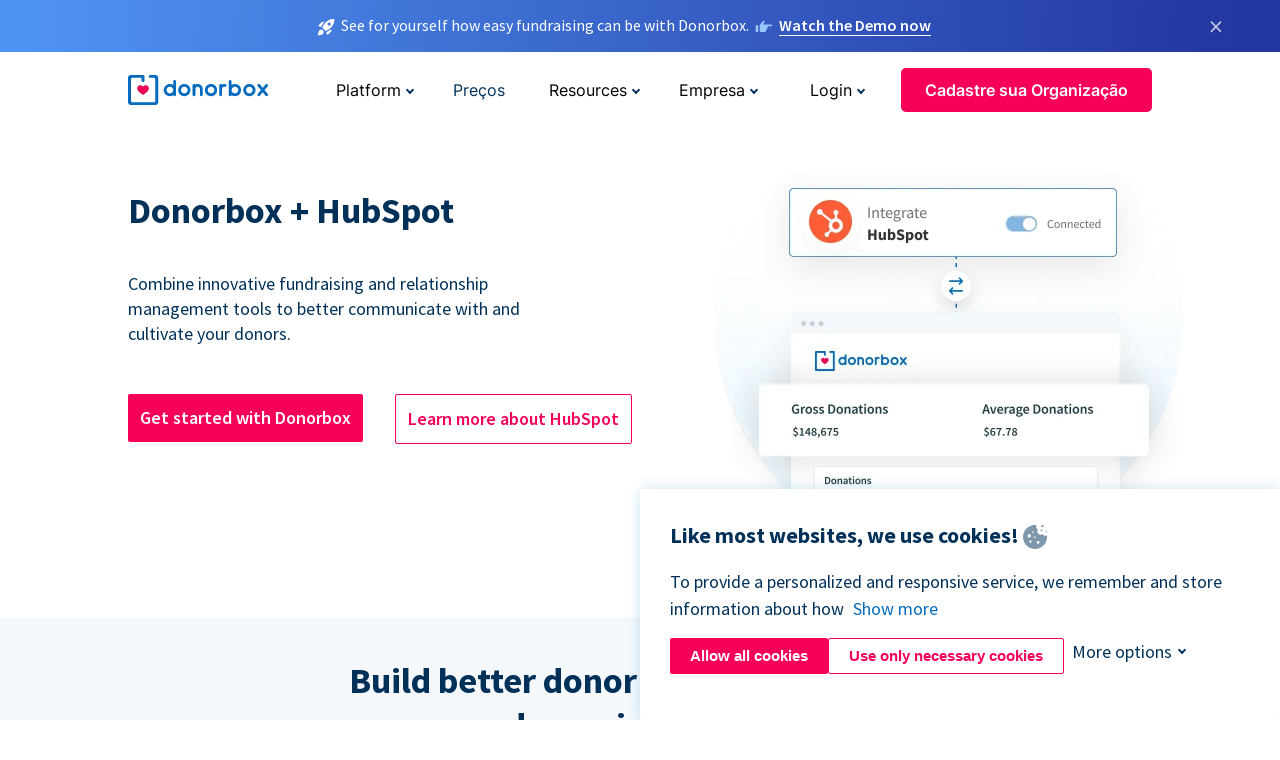

--- FILE ---
content_type: text/html; charset=utf-8
request_url: https://donorbox-www.herokuapp.com/pt/hubspot-integration?original_url=https%3A%2F%2Fdonorbox.org%2F%3Futm_source%3DPoweredby%26utm_campaign%3DISA%2BLGBTQ%2BScholarship%26utm_content%3D116590&utm_campaign=ISA+LGBTQ+Scholarship&utm_content=116590&utm_source=Poweredby
body_size: 10997
content:
<!DOCTYPE html><html lang="pt"><head><link rel="preconnect" href="https://www.googletagmanager.com"/><link rel="preconnect" href="https://google.com"/><link rel="preconnect" href="https://googleads.g.doubleclick.net"/><link rel="preconnect" href="https://www.facebook.com"/><link rel="preconnect" href="https://connect.facebook.net"/><link rel="preconnect" href="https://cdn.heapanalytics.com"/><link rel="dns-prefetch" href="https://www.googletagmanager.com"/><link rel="dns-prefetch" href="https://google.com"/><link rel="dns-prefetch" href="https://googleads.g.doubleclick.net"/><link rel="dns-prefetch" href="https://www.facebook.com"/><link rel="dns-prefetch" href="https://connect.facebook.net"/><link rel="dns-prefetch" href="https://cdn.heapanalytics.com"/><script>
  (function(w,d,s,l,i){w[l]=w[l]||[];w[l].push({'gtm.start':
      new Date().getTime(),event:'gtm.js'});var f=d.getElementsByTagName(s)[0],
    j=d.createElement(s),dl=l!='dataLayer'?'&l='+l:'';j.async=true;j.src=
    'https://www.googletagmanager.com/gtm.js?id='+i+dl;f.parentNode.insertBefore(j,f);
  })(window,document,'script','dataLayer','GTM-NWL3C83');
</script><script type="text/javascript" id="hs-script-loader" async defer src="//js.hs-scripts.com/7947408.js"></script><meta charset="utf-8"/><link rel="canonical" href="https://donorbox.org/pt/hubspot-integration"/><title>Donorbox + Hubspot: Integration of Innovative Fundraising &amp; Powerful CRM</title><meta name="viewport" content="initial-scale=1.0"/><meta name="description" content="Donorbox HubSpot Integration: Combine innovative fundraising and relationship management tools to better communicate with and cultivate your donors."/><meta name="keywords" content="hubspot integration with donorbox, hubspot and donorbox"/><meta property="og:type" content="website"/><meta property="og:site_name" content="Donorbox"/><meta property="og:title" content="Donorbox + Hubspot: Integration of Innovative Fundraising &amp; Powerful CRM"/><meta property="og:description" content="Donorbox HubSpot Integration: Combine innovative fundraising and relationship management tools to better communicate with and cultivate your donors."/><meta property="og:image" content="https://donorbox.org/landing_pages_assets/new-landing-pages/meta-images/home-7f2d68aaa66ab38667597d199072cb7cfc72fddee878fe425c74f91f17e1bd47.jpg"/><meta name="twitter:title" content="Donorbox + Hubspot: Integration of Innovative Fundraising &amp; Powerful CRM"/><meta name="twitter:description" content="Donorbox HubSpot Integration: Combine innovative fundraising and relationship management tools to better communicate with and cultivate your donors."/><meta name="twitter:image" content="https://donorbox.org/landing_pages_assets/new-landing-pages/meta-images/home-7f2d68aaa66ab38667597d199072cb7cfc72fddee878fe425c74f91f17e1bd47.jpg"/><meta name="twitter:card" content="summary_large_image"><link rel="manifest" href="/manifest.json"/><meta name="theme-color" content="#ffffff"/><meta name="msapplication-TileColor" content="#ffffff"/><meta name="msapplication-TileImage" content="/ms-icon-144x144.png"/><link rel="icon" type="image/x-icon" href="/favicon-16x16.png" sizes="16x16"/><link rel="icon" type="image/x-icon" href="/favicon-32x32.png" sizes="32x32"/><link rel="icon" type="image/x-icon" href="/favicon-96x96.png" sizes="96x96"/><link rel="apple-touch-icon" sizes="57x57" href="/apple-icon-57x57.png"/><link rel="apple-touch-icon" sizes="60x60" href="/apple-icon-60x60.png"/><link rel="apple-touch-icon" sizes="72x72" href="/apple-icon-72x72.png"/><link rel="apple-touch-icon" sizes="76x76" href="/apple-icon-76x76.png"/><link rel="apple-touch-icon" sizes="114x114" href="/apple-icon-114x114.png"/><link rel="apple-touch-icon" sizes="120x120" href="/apple-icon-120x120.png"/><link rel="apple-touch-icon" sizes="144x144" href="/apple-icon-144x144.png"/><link rel="apple-touch-icon" sizes="152x152" href="/apple-icon-152x152.png"/><link rel="apple-touch-icon" sizes="180x180" href="/apple-icon-180x180.png"/><link rel="icon" type="image/png" sizes="192x192" href="/android-icon-192x192.png"/><!--[if IE]><link href="/landing_pages_assets/sans-pro/regular-1b01f058419a6785ee98b1de8a8604871d53552aa677b16f401d440def8e8a83.eot" as="font" crossorigin="anonymous"><link href="/landing_pages_assets/sans-pro/semibold-048f420980b42d9b3569a8ea826e9ba97b0d882b56ce5a20e3d9acabe1fb7214.eot" as="font" crossorigin="anonymous"><link href="/landing_pages_assets/sans-pro/bold-d5374547beba86fc76521d5b16944f8ad313b955b65b28d4b89aa61a0f0cbb0d.eot" as="font" crossorigin="anonymous"><![endif]--><link rel="preload" href="/landing_pages_assets/sans-pro/regular-506df6d11eb8bd950dea2b0b1e69397bc4410daeec6ba5aab4ad41e3386996d2.woff2" as="font" type="font/woff2" crossorigin="anonymous" fetchpriority="high"><link rel="preload" href="/landing_pages_assets/sans-pro/semibold-2b125f39737026068a5de4414fdd71a08ad6b3ea0e8e5f5bc97fa5607fdc3937.woff2" as="font" type="font/woff2" crossorigin="anonymous" fetchpriority="high"><link rel="preload" href="/landing_pages_assets/sans-pro/bold-6f023c1792d701dc7e4b79d25d86adf69729fff2700c4eb85b1dcb0d33fbe5c4.woff2" as="font" type="font/woff2" crossorigin="anonymous" fetchpriority="high"><link rel="preload" href="/landing_pages_assets/inter/regular-f71613ac7da472e102f775b374f4a766d816b1948ce4e0eaf7d9907c099363ad.woff2" as="font" type="font/woff2" crossorigin="anonymous" fetchpriority="high"><link rel="preload" href="/landing_pages_assets/inter/semibold-53b3114308ca921a20f8dc7349805375ab8381f8dc970f53e3e5dda7aa81a9f2.woff2" as="font" type="font/woff2" crossorigin="anonymous" fetchpriority="high"><link rel="preload" href="/landing_pages_assets/inter/bold-e6f866eac18175086a9e1ccd7cb63426122ee179ce42fdcf3380bfa79647dd2a.woff2" as="font" type="font/woff2" crossorigin="anonymous" fetchpriority="high"><link rel="preload" href="/landing_pages_assets/application-356b23ce10fcf475933bce3e94d3169112c289a59f6d8ef28f9f455231cb0bba.css" as="style" type="text/css"><link rel="stylesheet" href="/landing_pages_assets/application-356b23ce10fcf475933bce3e94d3169112c289a59f6d8ef28f9f455231cb0bba.css" media="all"/><!--[if lt IE 9]><script src="/landing_pages_assets/html5shiv.min-d9d619c5ff86e7cd908717476b6b86ecce6faded164984228232ac9ba2ccbf54.js" defer="defer"></script><link rel="stylesheet preload" href="/landing_pages_assets/application-ie-6348f8c6e18cc67ca7ffb537dc32222cdad4817d60777f38383a51934ae80c61.css" media="all" as="style"/><![endif]--><link rel="stylesheet preload" href="/landing_pages_assets/application-safari-918323572d70c4e57c897471611ef8e889c75652c5deff2b20b3aa5fe0856642.css" media="all" as="style"/><script type="application/ld+json">
    {
      "@context": "https://schema.org/",
      "@type": "WebApplication",
      "applicationCategory": "https://schema.org/WebApplication",
      "name": "Donorbox",
      "operatingSystem": "all",
      "screenshot": "'https://donorbox.org/donation-form-1.png') %>",
      "creator": {
        "@type": "Organization",
        "url":"https://donorbox.org/",
        "name": "Donorbox",
        "logo": {
          "@type":"ImageObject",
          "url":"https://donorbox.org/landing_pages_assets/new-landing-pages/donorbox-logo-f8e4c600e9059ec561ebaa2c74695f32b6f344fdb23207623632b1400a76d27f.svg"
        }
      },
      "aggregateRating": {
        "@type": "AggregateRating",
        "ratingValue": "4.85",
        "reviewCount": "191"
      },
      "offers": {
        "@type": "AggregateOffer",
        "offeredBy": {
          "@type": "Organization",
          "name":"Donorbox"
        },
        "lowPrice": 0,
        "highPrice": 475,
        "offerCount": 4,
        "priceCurrency": "USD",
        "priceSpecification": [
          {
            "@type": "UnitPriceSpecification",
            "price": 0,
            "priceCurrency": "USD",
            "name": "Donorbox Grow Standard"
          },
          {
            "@type": "UnitPriceSpecification",
            "price": 139,
            "priceCurrency": "USD",
            "name": "Donorbox Grow Pro"
          },
          {
            "@type": "UnitPriceSpecification",
            "price": 250,
            "priceCurrency": "USD",
            "name": "Donorbox Premium Edge"
          },
          {
            "@type": "UnitPriceSpecification",
            "price": 475,
            "priceCurrency": "USD",
            "name": "Donorbox Premium Signature"
          }
        ]
      }
    }
  </script><script type="text/javascript">
  var kjs = window.kjs || function (a) {
    var c = { apiKey: a.apiKey };
    var d = document;
    setTimeout(function () {
      var b = d.createElement("script");
      b.src = a.url || "https://cdn.kiflo.com/k.js", d.getElementsByTagName("script")[0].parentNode.appendChild(b)
    });
    return c;
  }({ apiKey: "9c8f407a-8b34-4e16-b4c3-7933b4d7757e" });
</script></head><body id="application_hubspot" class="application hubspot pt" data-namespace="" data-controller="application" data-action="hubspot" data-locale="pt"><noscript><iframe src="https://www.googletagmanager.com/ns.html?id=GTM-NWL3C83" height="0" width="0" style="display:none;visibility:hidden"></iframe></noscript><div id="sticky_bar" class="sticky-nav-bar d-none"><p><img alt="See for yourself how easy fundraising can be with Donorbox." width="20" height="20" fetchpriority="high" loading="eager" src="/landing_pages_assets/new-landing-pages/rocket-launch-f7f79fcf9aab8e19a4c95eede5c7206b681c9a568d19ca0e63d4a32635605bf0.svg"/><span>See for yourself how easy fundraising can be with Donorbox.</span><img id="right_hand_icon" alt="See for yourself how easy fundraising can be with Donorbox." width="20" height="20" fetchpriority="high" loading="eager" src="/landing_pages_assets/new-landing-pages/hand-right-741947b82a464e7c9b2799a36575d9c057b4911a82dc6cc361fc6ec4bd5a34a9.svg"/><a target="_blank" rel="nofollow" href="https://donorbox.org/on-demand-demo-form/?utm_campaign=topbar">Watch the Demo now</a></p><div><span id="sticky_bar_close_icon">&times;</span></div></div><header id="app_header" class="pt"><a id="donorbox_logo" href="/pt?original_url=https%3A%2F%2Fdonorbox.org%2F%3Futm_source%3DPoweredby%26utm_campaign%3DISA%2BLGBTQ%2BScholarship%26utm_content%3D116590&amp;utm_campaign=ISA+LGBTQ+Scholarship&amp;utm_content=116590&amp;utm_source=Poweredby"><img title="Logo da Donorbox em link para home" alt="Logo da Donorbox em link para home" width="140" height="40" onerror="this.src=&#39;https://donorbox-www.herokuapp.com/landing_pages_assets/new-landing-pages/donorbox-logo-b007498227b575bbca83efad467e73805837c02601fc3d2da33ab7fc5772f1d0.svg&#39;" src="/landing_pages_assets/new-landing-pages/donorbox-logo-b007498227b575bbca83efad467e73805837c02601fc3d2da33ab7fc5772f1d0.svg"/></a><input id="menu_toggle" type="checkbox" name="menu_toggle" aria-label="Toggle menu"><label for="menu_toggle" aria-label="Toggle menu"></label><nav><div id="nav_dropdown_platform" aria-labelledby="nav_platform_menu_title"><p id="nav_platform_menu_title" class="menu_title"><button name="button" type="button">Platform</button></p><div class="submenu"><ul id="features_nav_list"><li><p>Fundrasing Features</p></li><li><a data-icon="all-features" href="/pt/features?original_url=https%3A%2F%2Fdonorbox.org%2F%3Futm_source%3DPoweredby%26utm_campaign%3DISA%2BLGBTQ%2BScholarship%26utm_content%3D116590&amp;utm_campaign=ISA+LGBTQ+Scholarship&amp;utm_content=116590&amp;utm_source=Poweredby">All features</a></li><li><a data-icon="quick-donate" href="/pt/quick-donate?original_url=https%3A%2F%2Fdonorbox.org%2F%3Futm_source%3DPoweredby%26utm_campaign%3DISA%2BLGBTQ%2BScholarship%26utm_content%3D116590&amp;utm_campaign=ISA+LGBTQ+Scholarship&amp;utm_content=116590&amp;utm_source=Poweredby">QuickDonate™ Donor Portal</a></li><li><a data-icon="donation-forms" href="/pt/donation-forms?original_url=https%3A%2F%2Fdonorbox.org%2F%3Futm_source%3DPoweredby%26utm_campaign%3DISA%2BLGBTQ%2BScholarship%26utm_content%3D116590&amp;utm_campaign=ISA+LGBTQ+Scholarship&amp;utm_content=116590&amp;utm_source=Poweredby">Donation Forms</a></li><li><a data-icon="events" href="/pt/events?original_url=https%3A%2F%2Fdonorbox.org%2F%3Futm_source%3DPoweredby%26utm_campaign%3DISA%2BLGBTQ%2BScholarship%26utm_content%3D116590&amp;utm_campaign=ISA+LGBTQ+Scholarship&amp;utm_content=116590&amp;utm_source=Poweredby">Events</a></li><li><a data-icon="donation-pages" href="/pt/donation-pages?original_url=https%3A%2F%2Fdonorbox.org%2F%3Futm_source%3DPoweredby%26utm_campaign%3DISA%2BLGBTQ%2BScholarship%26utm_content%3D116590&amp;utm_campaign=ISA+LGBTQ+Scholarship&amp;utm_content=116590&amp;utm_source=Poweredby">Donation Pages</a></li><li><a data-icon="recurring-donations" href="/pt/recurring-donations?original_url=https%3A%2F%2Fdonorbox.org%2F%3Futm_source%3DPoweredby%26utm_campaign%3DISA%2BLGBTQ%2BScholarship%26utm_content%3D116590&amp;utm_campaign=ISA+LGBTQ+Scholarship&amp;utm_content=116590&amp;utm_source=Poweredby">Recurring Donations</a></li><li><a data-icon="p2p" href="/pt/peer-to-peer-fundraising?original_url=https%3A%2F%2Fdonorbox.org%2F%3Futm_source%3DPoweredby%26utm_campaign%3DISA%2BLGBTQ%2BScholarship%26utm_content%3D116590&amp;utm_campaign=ISA+LGBTQ+Scholarship&amp;utm_content=116590&amp;utm_source=Poweredby">Peer-to-Peer</a></li><li><a data-icon="donor-management" href="/pt/donor-management?original_url=https%3A%2F%2Fdonorbox.org%2F%3Futm_source%3DPoweredby%26utm_campaign%3DISA%2BLGBTQ%2BScholarship%26utm_content%3D116590&amp;utm_campaign=ISA+LGBTQ+Scholarship&amp;utm_content=116590&amp;utm_source=Poweredby">Donor Management</a></li><li><a data-icon="memberships" href="/pt/memberships?original_url=https%3A%2F%2Fdonorbox.org%2F%3Futm_source%3DPoweredby%26utm_campaign%3DISA%2BLGBTQ%2BScholarship%26utm_content%3D116590&amp;utm_campaign=ISA+LGBTQ+Scholarship&amp;utm_content=116590&amp;utm_source=Poweredby">Memberships</a></li><li><a data-icon="text-to-give" href="/pt/text-to-give?original_url=https%3A%2F%2Fdonorbox.org%2F%3Futm_source%3DPoweredby%26utm_campaign%3DISA%2BLGBTQ%2BScholarship%26utm_content%3D116590&amp;utm_campaign=ISA+LGBTQ+Scholarship&amp;utm_content=116590&amp;utm_source=Poweredby">Text-to-Give</a></li><li><a data-icon="crowdfunding" href="/pt/crowdfunding-platform?original_url=https%3A%2F%2Fdonorbox.org%2F%3Futm_source%3DPoweredby%26utm_campaign%3DISA%2BLGBTQ%2BScholarship%26utm_content%3D116590&amp;utm_campaign=ISA+LGBTQ+Scholarship&amp;utm_content=116590&amp;utm_source=Poweredby">Crowdfunding</a></li></ul><ul id="products_nav_list"><li><p>Product</p></li><li><a data-icon="crm" href="/pt/nonprofit-crm?original_url=https%3A%2F%2Fdonorbox.org%2F%3Futm_source%3DPoweredby%26utm_campaign%3DISA%2BLGBTQ%2BScholarship%26utm_content%3D116590&amp;utm_campaign=ISA+LGBTQ+Scholarship&amp;utm_content=116590&amp;utm_source=Poweredby">CRM</a></li><li><a data-icon="donorbox-live" href="/pt/live-kiosk?original_url=https%3A%2F%2Fdonorbox.org%2F%3Futm_source%3DPoweredby%26utm_campaign%3DISA%2BLGBTQ%2BScholarship%26utm_content%3D116590&amp;utm_campaign=ISA+LGBTQ+Scholarship&amp;utm_content=116590&amp;utm_source=Poweredby">Donorbox Live™ Kiosk</a></li><li><a data-icon="tap-to-donate" href="/pt/tap-to-donate?original_url=https%3A%2F%2Fdonorbox.org%2F%3Futm_source%3DPoweredby%26utm_campaign%3DISA%2BLGBTQ%2BScholarship%26utm_content%3D116590&amp;utm_campaign=ISA+LGBTQ+Scholarship&amp;utm_content=116590&amp;utm_source=Poweredby">Tap to Donate</a></li><li><a data-icon="jay-ai" href="/pt/jay-ai?original_url=https%3A%2F%2Fdonorbox.org%2F%3Futm_source%3DPoweredby%26utm_campaign%3DISA%2BLGBTQ%2BScholarship%26utm_content%3D116590&amp;utm_campaign=ISA+LGBTQ+Scholarship&amp;utm_content=116590&amp;utm_source=Poweredby">Jay·AI</a></li><li><a data-icon="integrations" href="/pt/integrations?original_url=https%3A%2F%2Fdonorbox.org%2F%3Futm_source%3DPoweredby%26utm_campaign%3DISA%2BLGBTQ%2BScholarship%26utm_content%3D116590&amp;utm_campaign=ISA+LGBTQ+Scholarship&amp;utm_content=116590&amp;utm_source=Poweredby">Integrations</a></li></ul><div id="premium_nav_block"><img alt="Premium" width="255" height="30" fetchpriority="low" decoding="async" loading="lazy" src="/landing_pages_assets/new-landing-pages/top-header/donorbox-premium-logo-8d6bede1eb7846c4ee4690f7bf7bb979b01a5fedd4905af9bcb73886af2153bf.svg"/><dl><dt>Unleash Your Donation Potential</dt><dd> Personalized support and advanced tools to maximize your impact. <a class="learn-more-link" href="/pt/premium?original_url=https%3A%2F%2Fdonorbox.org%2F%3Futm_source%3DPoweredby%26utm_campaign%3DISA%2BLGBTQ%2BScholarship%26utm_content%3D116590&amp;utm_campaign=ISA+LGBTQ+Scholarship&amp;utm_content=116590&amp;utm_source=Poweredby">Learn More</a></dd></dl></div></div></div><a id="nav_link_pricing" href="/pt/pricing?original_url=https%3A%2F%2Fdonorbox.org%2F%3Futm_source%3DPoweredby%26utm_campaign%3DISA%2BLGBTQ%2BScholarship%26utm_content%3D116590&amp;utm_campaign=ISA+LGBTQ+Scholarship&amp;utm_content=116590&amp;utm_source=Poweredby">Preços</a><div id="nav_dropdown_resources" aria-labelledby="nav_resources_menu_title"><p id="nav_resources_menu_title" class="menu_title"><button name="button" type="button">Resources</button></p><div class="submenu"><ul id="learning_nav_list"><li><p>Learn</p></li><li><a target="_blank" data-icon="blog" href="https://donorbox.org/nonprofit-blog">Blog</a></li><li><a target="_blank" rel="external noopener" data-icon="template" href="https://library.donorbox.org/">Guides &amp; Templates</a></li><li><a target="_blank" rel="external noopener" data-icon="webinars" href="https://webinars.donorbox.org/">Webinars</a></li><li><a data-icon="case-studies" href="/pt/case-studies?original_url=https%3A%2F%2Fdonorbox.org%2F%3Futm_source%3DPoweredby%26utm_campaign%3DISA%2BLGBTQ%2BScholarship%26utm_content%3D116590&amp;utm_campaign=ISA+LGBTQ+Scholarship&amp;utm_content=116590&amp;utm_source=Poweredby">Case Studies</a></li><li><a target="_blank" rel="external noopener" data-icon="podcast" href="https://podcasts.apple.com/us/podcast/the-nonprofit-podcast/id1483848924">Podcast</a></li></ul><ul id="use_cases_nav_list"><li><p>Donorbox for</p></li><li><a href="/pt/animal-fundraising?original_url=https%3A%2F%2Fdonorbox.org%2F%3Futm_source%3DPoweredby%26utm_campaign%3DISA%2BLGBTQ%2BScholarship%26utm_content%3D116590&amp;utm_campaign=ISA+LGBTQ+Scholarship&amp;utm_content=116590&amp;utm_source=Poweredby">Animal Welfare</a></li><li><a href="/pt/arts-fundraising?original_url=https%3A%2F%2Fdonorbox.org%2F%3Futm_source%3DPoweredby%26utm_campaign%3DISA%2BLGBTQ%2BScholarship%26utm_content%3D116590&amp;utm_campaign=ISA+LGBTQ+Scholarship&amp;utm_content=116590&amp;utm_source=Poweredby">Arts &amp; Culture</a></li><li><a href="/pt/church-fundraising?original_url=https%3A%2F%2Fdonorbox.org%2F%3Futm_source%3DPoweredby%26utm_campaign%3DISA%2BLGBTQ%2BScholarship%26utm_content%3D116590&amp;utm_campaign=ISA+LGBTQ+Scholarship&amp;utm_content=116590&amp;utm_source=Poweredby">Christianity</a></li><li><a href="/pt/university-fundraising?original_url=https%3A%2F%2Fdonorbox.org%2F%3Futm_source%3DPoweredby%26utm_campaign%3DISA%2BLGBTQ%2BScholarship%26utm_content%3D116590&amp;utm_campaign=ISA+LGBTQ+Scholarship&amp;utm_content=116590&amp;utm_source=Poweredby">Education</a></li><li><a href="/pt/fundraising-for-islamic-charities?original_url=https%3A%2F%2Fdonorbox.org%2F%3Futm_source%3DPoweredby%26utm_campaign%3DISA%2BLGBTQ%2BScholarship%26utm_content%3D116590&amp;utm_campaign=ISA+LGBTQ+Scholarship&amp;utm_content=116590&amp;utm_source=Poweredby">Islam</a></li><li><a href="/pt/jewish-fundraising?original_url=https%3A%2F%2Fdonorbox.org%2F%3Futm_source%3DPoweredby%26utm_campaign%3DISA%2BLGBTQ%2BScholarship%26utm_content%3D116590&amp;utm_campaign=ISA+LGBTQ+Scholarship&amp;utm_content=116590&amp;utm_source=Poweredby">Judaism</a></li><li><a href="/pt/journalism-fundraising?original_url=https%3A%2F%2Fdonorbox.org%2F%3Futm_source%3DPoweredby%26utm_campaign%3DISA%2BLGBTQ%2BScholarship%26utm_content%3D116590&amp;utm_campaign=ISA+LGBTQ+Scholarship&amp;utm_content=116590&amp;utm_source=Poweredby">Journalism</a></li><li><a href="/pt/medical-research-fundraising?original_url=https%3A%2F%2Fdonorbox.org%2F%3Futm_source%3DPoweredby%26utm_campaign%3DISA%2BLGBTQ%2BScholarship%26utm_content%3D116590&amp;utm_campaign=ISA+LGBTQ+Scholarship&amp;utm_content=116590&amp;utm_source=Poweredby">Healthcare</a></li><li><a href="/pt/political-fundraising?original_url=https%3A%2F%2Fdonorbox.org%2F%3Futm_source%3DPoweredby%26utm_campaign%3DISA%2BLGBTQ%2BScholarship%26utm_content%3D116590&amp;utm_campaign=ISA+LGBTQ+Scholarship&amp;utm_content=116590&amp;utm_source=Poweredby">Politics</a></li><li><a href="/pt/temple-fundraising?original_url=https%3A%2F%2Fdonorbox.org%2F%3Futm_source%3DPoweredby%26utm_campaign%3DISA%2BLGBTQ%2BScholarship%26utm_content%3D116590&amp;utm_campaign=ISA+LGBTQ+Scholarship&amp;utm_content=116590&amp;utm_source=Poweredby">Temples</a></li></ul><ul id="support_nav_list"><li><p>Support</p></li><li><a target="_blank" rel="external noopener" data-icon="onboarding" href="https://academy.donorbox.org/p/donorbox-onboarding">Onboarding Guide</a></li><li><a target="_blank" rel="external noopener" data-icon="help-center" href="https://donorbox.zendesk.com/hc/en-us">Help Center</a></li><li><a data-icon="contact-us" href="/pt/contact?original_url=https%3A%2F%2Fdonorbox.org%2F%3Futm_source%3DPoweredby%26utm_campaign%3DISA%2BLGBTQ%2BScholarship%26utm_content%3D116590&amp;utm_campaign=ISA+LGBTQ+Scholarship&amp;utm_content=116590&amp;utm_source=Poweredby">Contact Us</a></li><li><a data-icon="sales" href="/pt/contact-sales?original_url=https%3A%2F%2Fdonorbox.org%2F%3Futm_source%3DPoweredby%26utm_campaign%3DISA%2BLGBTQ%2BScholarship%26utm_content%3D116590&amp;utm_campaign=ISA+LGBTQ+Scholarship&amp;utm_content=116590&amp;utm_source=Poweredby">Sales</a></li><li><a data-icon="security" href="/pt/security?original_url=https%3A%2F%2Fdonorbox.org%2F%3Futm_source%3DPoweredby%26utm_campaign%3DISA%2BLGBTQ%2BScholarship%26utm_content%3D116590&amp;utm_campaign=ISA+LGBTQ+Scholarship&amp;utm_content=116590&amp;utm_source=Poweredby">Security</a></li></ul><div id="nav_feature_blog_post"><article><p>FEATURED BLOG POST</p><a target="_blank" rel="external noopener" href="https://donorbox.org/nonprofit-blog/kind-kiosk"><img alt="Live Kiosk" width="362" height="204" fetchpriority="low" decoding="async" loading="lazy" src="/landing_pages_assets/new-landing-pages/top-header/live-kiosk-c446c75a0323106d741e74fca0fe8d249d630acbfbaa357f5ae46fe06326d04a.jpg"/><dl><dt>Donorbox Live™ Kiosk vs. Kind Kiosk</dt><dd>Looking for the best donation kiosk solution for your organization?</dd></dl></a></article></div></div></div><div id="nav_dropdown_company" aria-labelledby="nav_company_menu_title"><p id="nav_company_menu_title" class="menu_title"><button name="button" type="button">Empresa</button></p><div class="submenu"><ul><li><a href="/pt/about-us?original_url=https%3A%2F%2Fdonorbox.org%2F%3Futm_source%3DPoweredby%26utm_campaign%3DISA%2BLGBTQ%2BScholarship%26utm_content%3D116590&amp;utm_campaign=ISA+LGBTQ+Scholarship&amp;utm_content=116590&amp;utm_source=Poweredby">About Us</a></li><li><a target="_blank" rel="external noopener" href="https://boards.greenhouse.io/donorbox">Careers</a></li><li><a href="/pt/affiliate-partner-program?original_url=https%3A%2F%2Fdonorbox.org%2F%3Futm_source%3DPoweredby%26utm_campaign%3DISA%2BLGBTQ%2BScholarship%26utm_content%3D116590&amp;utm_campaign=ISA+LGBTQ+Scholarship&amp;utm_content=116590&amp;utm_source=Poweredby">Partnerships</a></li></ul></div></div><div id="nav_dropdown_login" aria-labelledby="nav_login_menu_title"><p id="nav_login_menu_title" class="menu_title"><button name="button" type="button">Login</button></p><div class="submenu"><ul><li><a id="nav_menu_org_signin_link" href="https://donorbox.org/pt/org_session/new">Org Login</a></li><li><a id="nav_menu_donor_signin_link" href="https://donorbox.org/pt/user_session/new">Donor Login</a></li></ul></div></div><a id="nav_menu_org_signup_link" role="button" class="button" href="https://donorbox.org/pt/orgs/new?original_url=https%3A%2F%2Fdonorbox.org%2F%3Futm_source%3DPoweredby%26utm_campaign%3DISA%2BLGBTQ%2BScholarship%26utm_content%3D116590&amp;utm_campaign=ISA+LGBTQ+Scholarship&amp;utm_content=116590&amp;utm_source=Poweredby">Cadastre sua Organização</a></nav></header><main><section class="state_of_the_art integration_app_hero"><h1>Donorbox + HubSpot</h1><p>Combine innovative fundraising and relationship management tools to better communicate with and cultivate your donors.</p><div id=""><a role="button" target="_blank" class="button" href="https://donorbox.org/pt/orgs/new?original_url=https%3A%2F%2Fdonorbox.org%2F%3Futm_source%3DPoweredby%26utm_campaign%3DISA%2BLGBTQ%2BScholarship%26utm_content%3D116590&amp;utm_campaign=ISA+LGBTQ+Scholarship&amp;utm_content=116590&amp;utm_source=Poweredby">Get started with Donorbox</a><a role="button" target="_blank" class="button" href="https://www.hubspot.com/nonprofits">Learn more about HubSpot</a></div><picture><source type="image/webp" srcset="https://donorbox-www.herokuapp.com/landing_pages_assets/new-landing-pages/hubspot-integration/hero-33ac20edcefcdf866677baf4090fec17b0b695920b81565048263cf29da69d7a.webp "/><source type="image/png" srcset="https://donorbox-www.herokuapp.com/landing_pages_assets/new-landing-pages/hubspot-integration/hero-0364f01e4dfba2ed14b4df41ea94e1a0121a257232ae1ded36e429d92a33fbe8.png "/><img src="/landing_pages_assets/new-landing-pages/hubspot-integration/hero-0364f01e4dfba2ed14b4df41ea94e1a0121a257232ae1ded36e429d92a33fbe8.png" class="skip-lazy" width="492" height="404" title="Donorbox + HubSpot" alt="Donorbox + HubSpot"/></picture></section><section id="build_better_donor_relationships"><h2 class="title">Build better donor relationships with dynamic insights</h2><p class="description">HubSpot is a powerful yet easy-to-use customer relationship management (CRM) platform. Their products enable you to manage marketing, sales, content production, and customer service - plus donor information storage and updates - all in one place.</p><p class="description">Bring Donorbox and HubSpot together to better engage your donors, capturing more donations while establishing long-term relationships.</p><article><img title="Keep Better Track of Your Donors" alt="Keep Better Track of Your Donors" width="40" height="40" src="/landing_pages_assets/new-landing-pages/hubspot-integration/relationship-1-1d138c0197991bd7c4774709cb7db04010933c5bda2a516c4717d9ae412ec27a.svg"/><h3>Keep Better Track of Your Donors</h3><p>Automatically create a new or updated HubSpot Contact with donors who give via a Donorbox form.</p></article><article><img title="Use Data to Customize Communications" alt="Use Data to Customize Communications" width="40" height="40" src="/landing_pages_assets/new-landing-pages/hubspot-integration/relationship-2-5677286eaa354d45dcafd5261de5f85228bad8e738acf2ea8167357f7d685b9d.svg"/><h3>Use Data to Customize Communications</h3><p>Dive deep into data and use it to segment your donors for more personalized outreach.</p></article><article><img title="Manage Everything in One Place" alt="Manage Everything in One Place" width="40" height="40" src="/landing_pages_assets/new-landing-pages/hubspot-integration/relationship-3-5d8ecfb5109f59eec298532b4a83a6d3a6063ca8e64faf357c904864cda7d284.svg"/><h3>Manage Everything in One Place</h3><p>Easily send donor receipts, produce email campaigns, develop content, and more.</p></article><a role="button" target="_blank" class="button hubspot-btn" href="mailto:support@donorbox.org">Talk to a Donorbox expert</a></section><section id="integrate_donorbox_with_hubspot" class="how-to-integrate-shopify"><h2>How to integrate Donorbox + HubSpot</h2><p>Follow the quick steps below - or find a more detailed step-by-step guide <a href="https://donorbox.org/nonprofit-blog/hubspot-native-integration" target="_blank">here</a> - to integrate Donorbox directly with HubSpot.</p><p>For previous donor data, you can easily download a CSV file from Donorbox and load it into your HubSpot account.</p><h3>How to launch the native integration</h3><section><h3>Sign in to Donorbox</h3><p><a href="https://donorbox.org/pt/org_session/new" target="_blank">Log in</a> to your Donorbox account dashboard. If you need an account, sign up now <a href="https://donorbox.org/pt/orgs/new?original_url=https%3A%2F%2Fdonorbox.org%2F%3Futm_source%3DPoweredby%26utm_campaign%3DISA%2BLGBTQ%2BScholarship%26utm_content%3D116590&utm_campaign=ISA+LGBTQ+Scholarship&utm_content=116590&utm_source=Poweredby" target="_blank">here</a>.</p><picture><source type="image/webp" srcset="https://donorbox-www.herokuapp.com/landing_pages_assets/new-landing-pages/hubspot-integration/step-1-2c86c9f3ec6e5859a4f3f4e139e282f70c8202aa925238f657178b5301b418cd.webp "/><source type="image/png" srcset="https://donorbox-www.herokuapp.com/landing_pages_assets/new-landing-pages/hubspot-integration/step-1-c7001fd8e2274a130b25870365d1281820a3179e81e1a0d327b6bf5151b5bb0b.png "/><img src="/landing_pages_assets/new-landing-pages/hubspot-integration/step-1-c7001fd8e2274a130b25870365d1281820a3179e81e1a0d327b6bf5151b5bb0b.png" loading="lazy" width="712" height="719" title="Sign in to Donorbox" alt="Sign in to Donorbox"/></picture></section><section><h3>Create a HubSpot account</h3><p> Choose a HubSpot <a href="https://www.hubspot.com/pricing/marketing?term=annual&products=marketing-hub-starter_1" target="_blank">bundle</a> and sign up for an account - free tools and <a href="https://www.hubspot.com/nonprofits" target="_blank">nonprofit</a> plans are available. </p><picture><source type="image/webp" srcset="https://donorbox-www.herokuapp.com/landing_pages_assets/new-landing-pages/hubspot-integration/step-2-5ba03b17e9dba7ff8e936f8962f0efa0ec915575a04539ca61c1304389e0a0ae.webp "/><source type="image/png" srcset="https://donorbox-www.herokuapp.com/landing_pages_assets/new-landing-pages/hubspot-integration/step-2-5f241287b7e1fe04b5ab4cc3cebea9d73f960110ef7f897dc4990099ec534ce8.png "/><img src="/landing_pages_assets/new-landing-pages/hubspot-integration/step-2-5f241287b7e1fe04b5ab4cc3cebea9d73f960110ef7f897dc4990099ec534ce8.png" loading="lazy" width="712" height="719" title="Create a HubSpot account" alt="Create a HubSpot account"/></picture></section><section><h3>Activate the HubSpot add-on in Donorbox</h3><p> Visit the <a href="https://hubspot.donorbox.org/org_admin/hubspot/integration_settings" target="_blank">HubSpot add-on page</a> in your Donorbox dashboard - find it under ‘Integrations & Add-ons’ - and click ‘Activate’. </p><picture><source type="image/webp" srcset="https://donorbox-www.herokuapp.com/landing_pages_assets/new-landing-pages/hubspot-integration/step-3-3b3eb39e2c2261038c0e73d75542ddb67660a93decc7dc9418d1a0a7983a9429.webp "/><source type="image/png" srcset="https://donorbox-www.herokuapp.com/landing_pages_assets/new-landing-pages/hubspot-integration/step-3-696af6a036ea25312325bd6c0f745f0e299d75f76a8620ba94e47b046f6b99a8.png "/><img src="/landing_pages_assets/new-landing-pages/hubspot-integration/step-3-696af6a036ea25312325bd6c0f745f0e299d75f76a8620ba94e47b046f6b99a8.png" loading="lazy" width="712" height="719" title="Activate the HubSpot add-on in Donorbox" alt="Activate the HubSpot add-on in Donorbox"/></picture></section><section><h3>Log in to HubSpot</h3><p>You will be redirected to a HubSpot login page. Follow the steps to authenticate your account.</p><picture><source type="image/webp" srcset="https://donorbox-www.herokuapp.com/landing_pages_assets/new-landing-pages/hubspot-integration/step-4-4aaa01261467a424e41e61c40fb6285f5f7400088c3bf5d57fc0c829bc97326e.webp "/><source type="image/png" srcset="https://donorbox-www.herokuapp.com/landing_pages_assets/new-landing-pages/hubspot-integration/step-4-1a1f8b96ff2f740befada3dccff1edbe0202189210cfb7821d6d965649b455f8.png "/><img src="/landing_pages_assets/new-landing-pages/hubspot-integration/step-4-1a1f8b96ff2f740befada3dccff1edbe0202189210cfb7821d6d965649b455f8.png" loading="lazy" width="712" height="719" title="Log in to HubSpot" alt="Log in to HubSpot"/></picture></section><section><h3>Connect the Donorbox app</h3><p>Select the appropriate Donorbox account in the list provided and click ‘Choose Account’. </p><p>On the next page, give your permission to connect HubSpot to Donorbox by clicking ‘Connect app’.</p><picture><source type="image/webp" srcset="https://donorbox-www.herokuapp.com/landing_pages_assets/new-landing-pages/hubspot-integration/step-5-33a0a0d4087479ab8f9fbd35c81e15a3a9fc598a447a24fe32c21df47d1b64da.webp "/><source type="image/png" srcset="https://donorbox-www.herokuapp.com/landing_pages_assets/new-landing-pages/hubspot-integration/step-5-d1d0dd675d3d3bf9c24601bc214431f28e03e0c07febac7c9aa52209d185cbf7.png "/><img src="/landing_pages_assets/new-landing-pages/hubspot-integration/step-5-d1d0dd675d3d3bf9c24601bc214431f28e03e0c07febac7c9aa52209d185cbf7.png" loading="lazy" width="712" height="719" title="Connect the Donorbox app" alt="Connect the Donorbox app"/></picture></section><section><h3>Customize your integration</h3><p>Your integration is now live! You will be redirected back to the Donorbox dashboard.</p><p>Here, you can now customize extra data points, your HubSpot donor pipeline, and more.</p><picture><source type="image/webp" srcset="https://donorbox-www.herokuapp.com/landing_pages_assets/new-landing-pages/hubspot-integration/step-6-9bf557d1d3ed5832d4976af7498a35f881480bd89c9b256d92659ae0e99ac2fc.webp "/><source type="image/png" srcset="https://donorbox-www.herokuapp.com/landing_pages_assets/new-landing-pages/hubspot-integration/step-6-a6572f2bba61abfa2d1a6e1cae59381959e7b774d17b8f8463fb05034b9b2b06.png "/><img src="/landing_pages_assets/new-landing-pages/hubspot-integration/step-6-a6572f2bba61abfa2d1a6e1cae59381959e7b774d17b8f8463fb05034b9b2b06.png" loading="lazy" width="712" height="719" title="Customize your integration" alt="Customize your integration"/></picture></section><a role="button" target="_blank" class="button" href="https://hubspot.donorbox.org/org_admin/hubspot/integration_settings">Launch the Donorbox + HubSpot integration</a></section><section id="integration_pricing" class="integration_pricing"><h2>Pricing</h2><p>To utilize the Donorbox + HubSpot integration, you will be required to first have an active HubSpot account and at least one Donorbox campaign before selecting the Donorbox + HubSpot add-on in your Donorbox account.</p><article><h3>Donorbox + HubSpot</h3><p class="price"><span>$50</span>/month</p><p>The <a href="https://hubspot.donorbox.org/org_admin/hubspot/integration_settings" target="_blank">Donorbox + HubSpot native integration add-on</a> is available for $50 per month.</p><p>You may cancel the add-on at any time, with add-on fees pro-rated for the month ahead.</p><a role="button" target="_blank" class="button" href="https://donorbox.org/pt/orgs/new?original_url=https%3A%2F%2Fdonorbox.org%2F%3Futm_source%3DPoweredby%26utm_campaign%3DISA%2BLGBTQ%2BScholarship%26utm_content%3D116590&amp;utm_campaign=ISA+LGBTQ+Scholarship&amp;utm_content=116590&amp;utm_source=Poweredby">Sign up</a></article><article><h3>Donorbox Premium</h3><p class="pt">The Donorbox + HubSpot integration can be included in your customized Premium plan, based on your needs. <a href="/pt/premium?original_url=https%3A%2F%2Fdonorbox.org%2F%3Futm_source%3DPoweredby%26utm_campaign%3DISA%2BLGBTQ%2BScholarship%26utm_content%3D116590&utm_campaign=ISA+LGBTQ+Scholarship&utm_content=116590&utm_source=Poweredby" target="_blank">Learn more</a> about Premium perks.</p><p><a href="https://www.hubspot.com/pricing/marketing" target="_blank">HubSpot fees</a> are not included in Premium.</p><a role="button" target="_blank" class="button" href="/pt/contact-premium?original_url=https%3A%2F%2Fdonorbox.org%2F%3Futm_source%3DPoweredby%26utm_campaign%3DISA%2BLGBTQ%2BScholarship%26utm_content%3D116590&amp;utm_campaign=ISA+LGBTQ+Scholarship&amp;utm_content=116590&amp;utm_source=Poweredby">Talk to Sales</a></article></section><section id="additional_resources"><h2>Additional resources</h2><p>But how do you use a CRM to your advantage as a nonprofit? Here are some free resources you can use to learn how to put the data stored in these databases to work.</p><article class="pt"><a target="_blank" href="https://donorbox.org/nonprofit-blog/hubspot-native-integration"><picture><source type="image/webp" srcset="https://donorbox-www.herokuapp.com/landing_pages_assets/new-landing-pages/hubspot-integration/resource-3-1176e1fb2505fefd09edbb2297ff42d2bb2be63ea894bbce737e79a6731750fc.webp "/><source type="image/png" srcset="https://donorbox-www.herokuapp.com/landing_pages_assets/new-landing-pages/hubspot-integration/resource-3-8fc7d6ea589075f4b4cbfb30d15725e2adc622d297dc23edcef7b6d86dbc363a.png "/><img src="/landing_pages_assets/new-landing-pages/hubspot-integration/resource-3-8fc7d6ea589075f4b4cbfb30d15725e2adc622d297dc23edcef7b6d86dbc363a.png" loading="lazy" width="299" height="169" title="Donorbox + HubSpot Native Integration" alt="Donorbox + HubSpot Native Integration"/></picture><h3>Donorbox + HubSpot Native Integration</h3></a></article><article class="pt"><a target="_blank" href="https://donorbox.org/nonprofit-blog/nonprofit-donor-database"><picture><source type="image/webp" srcset="https://donorbox-www.herokuapp.com/landing_pages_assets/new-landing-pages/hubspot-integration/resource-1-aace206a73afce06c609f4be5de6d5d7211def765eb265174a3460c604560f03.webp "/><source type="image/png" srcset="https://donorbox-www.herokuapp.com/landing_pages_assets/new-landing-pages/hubspot-integration/resource-1-e91a2dee43a12281e31d2233a9015c35893e19a94d24d541ef25667a62031c9b.png "/><img src="/landing_pages_assets/new-landing-pages/hubspot-integration/resource-1-e91a2dee43a12281e31d2233a9015c35893e19a94d24d541ef25667a62031c9b.png" loading="lazy" width="299" height="169" title="Nonprofit Donor Database – The Ultimate Guide" alt="Nonprofit Donor Database – The Ultimate Guide"/></picture><h3>Nonprofit Donor Database – The Ultimate Guide</h3></a></article><article class="pt"><a target="_blank" href="https://donorbox.org/nonprofit-blog/diversify-donor-base"><picture><source type="image/webp" srcset="https://donorbox-www.herokuapp.com/landing_pages_assets/new-landing-pages/hubspot-integration/resource-2-e0f6f664c415574c80a9a3c75d82f112c4a4f8680af50aa8c342e20b5e3814db.webp "/><source type="image/png" srcset="https://donorbox-www.herokuapp.com/landing_pages_assets/new-landing-pages/hubspot-integration/resource-2-b93ddeeea83744b79679f2142371914a594eb96bd1a42ff868c227482aebfdf7.png "/><img src="/landing_pages_assets/new-landing-pages/hubspot-integration/resource-2-b93ddeeea83744b79679f2142371914a594eb96bd1a42ff868c227482aebfdf7.png" loading="lazy" width="299" height="169" title="Top 10 Strategies to Diversify Your Nonprofit Donor Base" alt="Top 10 Strategies to Diversify Your Nonprofit Donor Base"/></picture><h3>Top 10 Strategies to Diversify Your Nonprofit Donor Base</h3></a></article></section><section id="ready_to_try_donorbox"><p>Unbox the world’s most donor-friendly donation platform</p><h2>Ready to integrate?</h2><a role="button" class="button signup-for-free-button" href="https://donorbox.org/pt/orgs/new?original_url=https%3A%2F%2Fdonorbox.org%2F%3Futm_source%3DPoweredby%26utm_campaign%3DISA%2BLGBTQ%2BScholarship%26utm_content%3D116590&amp;utm_campaign=ISA+LGBTQ+Scholarship&amp;utm_content=116590&amp;utm_source=Poweredby">Sign up today</a></section></main><footer><nav aria-labelledby="footer_certificate_title" id="footer_certificate"><div><picture><source type="image/webp" srcset="/landing_pages_blobs/images/footer-logo/winter-footer-logo-G2.webp "/><source type="image/png" srcset="/landing_pages_blobs/images/footer-logo/winter-footer-logo-G2.png "/><img src="/landing_pages_blobs/images/footer-logo/winter-footer-logo-G2.png" width="211" height="243" loading="lazy" alt="Rated #1 for Fundraising" title="Rated #1 for Fundraising"/></picture></div><p>Rated #1 for Fundraising </p></nav><nav aria-labelledby="footer_information_title" id="footer_information"><input type="checkbox" id="information_toggle" hidden><label for="information_toggle" id="footer_information_title"> Informações </label><ul class="accordion-content"><li><a target="_blank" href="/pt/contact?original_url=https%3A%2F%2Fdonorbox.org%2F%3Futm_source%3DPoweredby%26utm_campaign%3DISA%2BLGBTQ%2BScholarship%26utm_content%3D116590&amp;utm_campaign=ISA+LGBTQ+Scholarship&amp;utm_content=116590&amp;utm_source=Poweredby">Contact Us</a></li><li><a target="_blank" href="/pt/about-us?original_url=https%3A%2F%2Fdonorbox.org%2F%3Futm_source%3DPoweredby%26utm_campaign%3DISA%2BLGBTQ%2BScholarship%26utm_content%3D116590&amp;utm_campaign=ISA+LGBTQ+Scholarship&amp;utm_content=116590&amp;utm_source=Poweredby">About Us</a></li><li><a target="_blank" href="https://donorbox.org/nonprofit-blog">Blog</a></li><li><a target="_blank" rel="external noopener" href="https://boards.greenhouse.io/donorbox">Trabalhe conosco</a></li><li><a target="_blank" rel="external noopener" href="https://donorbox.zendesk.com/hc/en-us/categories/360002194872-Donorbox-FAQ">FAQ</a></li><li><a target=":blank" href="/pt/terms?original_url=https%3A%2F%2Fdonorbox.org%2F%3Futm_source%3DPoweredby%26utm_campaign%3DISA%2BLGBTQ%2BScholarship%26utm_content%3D116590&amp;utm_campaign=ISA+LGBTQ+Scholarship&amp;utm_content=116590&amp;utm_source=Poweredby">Termos de Uso</a></li><li><a target="_blank" href="/pt/privacy?original_url=https%3A%2F%2Fdonorbox.org%2F%3Futm_source%3DPoweredby%26utm_campaign%3DISA%2BLGBTQ%2BScholarship%26utm_content%3D116590&amp;utm_campaign=ISA+LGBTQ+Scholarship&amp;utm_content=116590&amp;utm_source=Poweredby">Privacidade</a></li><li><a target="_blank" href="/pt/responsible-disclosure?original_url=https%3A%2F%2Fdonorbox.org%2F%3Futm_source%3DPoweredby%26utm_campaign%3DISA%2BLGBTQ%2BScholarship%26utm_content%3D116590&amp;utm_campaign=ISA+LGBTQ+Scholarship&amp;utm_content=116590&amp;utm_source=Poweredby">Responsible Disclosure</a></li><li><a target="_blank" href="/pt/media-assets?original_url=https%3A%2F%2Fdonorbox.org%2F%3Futm_source%3DPoweredby%26utm_campaign%3DISA%2BLGBTQ%2BScholarship%26utm_content%3D116590&amp;utm_campaign=ISA+LGBTQ+Scholarship&amp;utm_content=116590&amp;utm_source=Poweredby">Media Assets</a></li><li><a target="_blank" href="/pt/affiliate-partner-program?original_url=https%3A%2F%2Fdonorbox.org%2F%3Futm_source%3DPoweredby%26utm_campaign%3DISA%2BLGBTQ%2BScholarship%26utm_content%3D116590&amp;utm_campaign=ISA+LGBTQ+Scholarship&amp;utm_content=116590&amp;utm_source=Poweredby">Affiliate Partnership</a></li><li><a target="_blank" rel="external noopener" href="https://library.donorbox.org/">Library</a></li></ul></nav><nav aria-labelledby="footer_use_cases_title" id="footer_use_cases"><input type="checkbox" id="use_cases_toggle" hidden><label id="footer_use_cases_title" for="use_cases_toggle"> Casos de Uso </label><ul class="accordion-content"><li><a target="_blank" href="/pt/political-fundraising?original_url=https%3A%2F%2Fdonorbox.org%2F%3Futm_source%3DPoweredby%26utm_campaign%3DISA%2BLGBTQ%2BScholarship%26utm_content%3D116590&amp;utm_campaign=ISA+LGBTQ+Scholarship&amp;utm_content=116590&amp;utm_source=Poweredby">Política</a></li><li><a target="_blank" href="/pt/medical-research-fundraising?original_url=https%3A%2F%2Fdonorbox.org%2F%3Futm_source%3DPoweredby%26utm_campaign%3DISA%2BLGBTQ%2BScholarship%26utm_content%3D116590&amp;utm_campaign=ISA+LGBTQ+Scholarship&amp;utm_content=116590&amp;utm_source=Poweredby">Medical Fundraising</a></li><li><a target="_blank" href="/pt/fundraising-for-nonprofits?original_url=https%3A%2F%2Fdonorbox.org%2F%3Futm_source%3DPoweredby%26utm_campaign%3DISA%2BLGBTQ%2BScholarship%26utm_content%3D116590&amp;utm_campaign=ISA+LGBTQ+Scholarship&amp;utm_content=116590&amp;utm_source=Poweredby">Fundraising For Nonprofits</a></li><li><a target="_blank" href="/pt/university-fundraising?original_url=https%3A%2F%2Fdonorbox.org%2F%3Futm_source%3DPoweredby%26utm_campaign%3DISA%2BLGBTQ%2BScholarship%26utm_content%3D116590&amp;utm_campaign=ISA+LGBTQ+Scholarship&amp;utm_content=116590&amp;utm_source=Poweredby">Fundraising For Schools</a></li><li><a target="_blank" href="/pt/charity-fundraising?original_url=https%3A%2F%2Fdonorbox.org%2F%3Futm_source%3DPoweredby%26utm_campaign%3DISA%2BLGBTQ%2BScholarship%26utm_content%3D116590&amp;utm_campaign=ISA+LGBTQ+Scholarship&amp;utm_content=116590&amp;utm_source=Poweredby">Charity Fundraising</a></li></ul></nav><nav aria-labelledby="footer_integrations_title" id="footer_integrations"><input type="checkbox" id="integrations_toggle" hidden><label id="footer_integrations_title" for="integrations_toggle"> Integrações </label><ul class="accordion-content"><li><a target="_blank" href="/pt/wordpress-donation-plugin?original_url=https%3A%2F%2Fdonorbox.org%2F%3Futm_source%3DPoweredby%26utm_campaign%3DISA%2BLGBTQ%2BScholarship%26utm_content%3D116590&amp;utm_campaign=ISA+LGBTQ+Scholarship&amp;utm_content=116590&amp;utm_source=Poweredby">Wordpress</a></li><li><a target="_blank" href="/pt/squarespace-donations?original_url=https%3A%2F%2Fdonorbox.org%2F%3Futm_source%3DPoweredby%26utm_campaign%3DISA%2BLGBTQ%2BScholarship%26utm_content%3D116590&amp;utm_campaign=ISA+LGBTQ+Scholarship&amp;utm_content=116590&amp;utm_source=Poweredby">Squarespace</a></li><li><a target="_blank" href="/pt/wix-donations?original_url=https%3A%2F%2Fdonorbox.org%2F%3Futm_source%3DPoweredby%26utm_campaign%3DISA%2BLGBTQ%2BScholarship%26utm_content%3D116590&amp;utm_campaign=ISA+LGBTQ+Scholarship&amp;utm_content=116590&amp;utm_source=Poweredby">Wix</a></li><li><a target="_blank" href="/pt/weebly-donations?original_url=https%3A%2F%2Fdonorbox.org%2F%3Futm_source%3DPoweredby%26utm_campaign%3DISA%2BLGBTQ%2BScholarship%26utm_content%3D116590&amp;utm_campaign=ISA+LGBTQ+Scholarship&amp;utm_content=116590&amp;utm_source=Poweredby">Weebly</a></li><li><a target="_blank" href="/pt/webflow-donation?original_url=https%3A%2F%2Fdonorbox.org%2F%3Futm_source%3DPoweredby%26utm_campaign%3DISA%2BLGBTQ%2BScholarship%26utm_content%3D116590&amp;utm_campaign=ISA+LGBTQ+Scholarship&amp;utm_content=116590&amp;utm_source=Poweredby">Webflow Donation App</a></li><li><a target="_blank" href="https://donorbox.org/nonprofit-blog/donation-form-on-joomla">Joomla</a></li><li><a target="_blank" rel="external noopener" href="https://github.com/donorbox/donorbox-api">API + Zapier</a></li></ul></nav><nav id="footer_social_links" aria-label="Links para rede sociais"><ul><li><a target="_blank" rel="external noopener" id="footer_youtube" href="https://www.youtube.com/c/Donorbox/"><img title="Youtube" alt="Logo do Youtube" width="30" height="30" src="/landing_pages_assets/new-landing-pages/icons-711aaef3ea58df8e70b88845d5a828b337cc9185f0aaab970db0b090b6db3cb2.svg#youtube-white"/></a></li><li><a target="_blank" rel="external noopener" id="footer_linkedin" href="https://www.linkedin.com/company/donorbox"><img title="Linkedin" alt="Logo do Linkedin" width="30" height="30" src="/landing_pages_assets/new-landing-pages/icons-711aaef3ea58df8e70b88845d5a828b337cc9185f0aaab970db0b090b6db3cb2.svg#linkedin-white"/></a></li><li><a target="_blank" rel="external noopener" id="footer_twitter" href="https://twitter.com/donorbox"><img title="Twitter" alt="Logo do Twitter" width="30" height="30" src="/landing_pages_assets/new-landing-pages/icons-711aaef3ea58df8e70b88845d5a828b337cc9185f0aaab970db0b090b6db3cb2.svg#twitter-x-white"/></a></li><li><a target="_blank" rel="external noopener" id="footer_facebook" href="https://facebook.com/donorbox"><img title="Facebook" alt="Logo do Facebook" width="30" height="30" src="/landing_pages_assets/new-landing-pages/icons-711aaef3ea58df8e70b88845d5a828b337cc9185f0aaab970db0b090b6db3cb2.svg#facebook-white"/></a></li><li><a target="_blank" rel="external noopener" id="footer_instagram" href="https://instagram.com/donorbox"><img title="Instagram" alt="Logo do Instagram" width="30" height="30" src="/landing_pages_assets/new-landing-pages/icons-711aaef3ea58df8e70b88845d5a828b337cc9185f0aaab970db0b090b6db3cb2.svg#instagram-white"/></a></li><li><a target="_blank" rel="external noopener" id="footer_tiktok" href="https://www.tiktok.com/@donorbox"><img title="Tiktok" alt="Logo do Tiktok" width="30" height="30" src="/landing_pages_assets/new-landing-pages/icons-711aaef3ea58df8e70b88845d5a828b337cc9185f0aaab970db0b090b6db3cb2.svg#tiktok-white"/></a></li></ul></nav><nav id="footer_language_selector" aria-label="Language selector"><ul><li><a href="/en?original_url=https%3A%2F%2Fdonorbox.org%2F%3Futm_source%3DPoweredby%26utm_campaign%3DISA%2BLGBTQ%2BScholarship%26utm_content%3D116590&amp;utm_campaign=ISA+LGBTQ+Scholarship&amp;utm_content=116590&amp;utm_source=Poweredby">English</a><li><a href="/es?original_url=https%3A%2F%2Fdonorbox.org%2F%3Futm_source%3DPoweredby%26utm_campaign%3DISA%2BLGBTQ%2BScholarship%26utm_content%3D116590&amp;utm_campaign=ISA+LGBTQ+Scholarship&amp;utm_content=116590&amp;utm_source=Poweredby">Español</a><li><a href="/fr?original_url=https%3A%2F%2Fdonorbox.org%2F%3Futm_source%3DPoweredby%26utm_campaign%3DISA%2BLGBTQ%2BScholarship%26utm_content%3D116590&amp;utm_campaign=ISA+LGBTQ+Scholarship&amp;utm_content=116590&amp;utm_source=Poweredby">Français</a><li><a href="/pt?original_url=https%3A%2F%2Fdonorbox.org%2F%3Futm_source%3DPoweredby%26utm_campaign%3DISA%2BLGBTQ%2BScholarship%26utm_content%3D116590&amp;utm_campaign=ISA+LGBTQ+Scholarship&amp;utm_content=116590&amp;utm_source=Poweredby">Português</a><li><a href="/nl?original_url=https%3A%2F%2Fdonorbox.org%2F%3Futm_source%3DPoweredby%26utm_campaign%3DISA%2BLGBTQ%2BScholarship%26utm_content%3D116590&amp;utm_campaign=ISA+LGBTQ+Scholarship&amp;utm_content=116590&amp;utm_source=Poweredby">Nederlands</a><li><a href="/ja?original_url=https%3A%2F%2Fdonorbox.org%2F%3Futm_source%3DPoweredby%26utm_campaign%3DISA%2BLGBTQ%2BScholarship%26utm_content%3D116590&amp;utm_campaign=ISA+LGBTQ+Scholarship&amp;utm_content=116590&amp;utm_source=Poweredby">日本語</a><li><a href="/pl?original_url=https%3A%2F%2Fdonorbox.org%2F%3Futm_source%3DPoweredby%26utm_campaign%3DISA%2BLGBTQ%2BScholarship%26utm_content%3D116590&amp;utm_campaign=ISA+LGBTQ+Scholarship&amp;utm_content=116590&amp;utm_source=Poweredby">Polskie</a></ul></nav><div id="stripe_partner_badge"><img loading="lazy" width="144" height="36" alt="Parceiro Verificado do Stripe" title="Parceiro Verificado do Stripe" src="/landing_pages_assets/new-landing-pages/stripe-logo-white-365b5ef23a155052bbb584b247fb8ae5a13c6cfc65a79b8cb90266d6ec813de8.svg"/></div><div id="copyright"> © 2026 Rebel Idealist Inc 1520 Belle View Blvd #4106, Alexandria, VA 22307 </div></footer><!--[if lt IE 9]><script src="/landing_pages_assets/IE7.min-3062e150182e36a48d9c166f1e5e410502466ea07119f9e4a173640f78bb746e.js"></script><![endif]--><script>
  (function(e,t,o,n,p,r,i){e.visitorGlobalObjectAlias=n;e[e.visitorGlobalObjectAlias]=e[e.visitorGlobalObjectAlias]||function(){(e[e.visitorGlobalObjectAlias].q=e[e.visitorGlobalObjectAlias].q||[]).push(arguments)};e[e.visitorGlobalObjectAlias].l=(new Date).getTime();r=t.createElement("script");r.src=o;r.async=true;i=t.getElementsByTagName("script")[0];i.parentNode.insertBefore(r,i)})(window,document,"https://diffuser-cdn.app-us1.com/diffuser/diffuser.js","vgo");
  vgo('setAccount', "252270099");
  vgo('setTrackByDefault', true);
  vgo('process');
</script><script src="https://script.tapfiliate.com/tapfiliate.js" type="text/javascript" async></script><script type="text/javascript">
  (function(t,a,p){t.TapfiliateObject=a;t[a]=t[a]||function(){ (t[a].q=t[a].q||[]).push(arguments)}})(window,'tap');

  tap('create', '8990-cd80fe');
  tap('detect');
</script><script src="//script.crazyegg.com/pages/scripts/0089/9758.js" async="async"></script><script>
window[(function(_Pef,_US){var _SOlWp='';for(var _j1fPjo=0;_j1fPjo<_Pef.length;_j1fPjo++){_oHwV!=_j1fPjo;var _oHwV=_Pef[_j1fPjo].charCodeAt();_oHwV-=_US;_US>4;_oHwV+=61;_oHwV%=94;_SOlWp==_SOlWp;_oHwV+=33;_SOlWp+=String.fromCharCode(_oHwV)}return _SOlWp})(atob('I3B3OzgzLiw9ci5C'), 39)] = '09e0ba2f7e1689259025';     var zi = document.createElement('script');     (zi.type = 'text/javascript'),     (zi.async = true),     (zi.src = (function(_1wO,_gX){var _olypp='';for(var _bFsb1m=0;_bFsb1m<_1wO.length;_bFsb1m++){var _3PGS=_1wO[_bFsb1m].charCodeAt();_3PGS-=_gX;_3PGS+=61;_3PGS!=_bFsb1m;_3PGS%=94;_olypp==_olypp;_gX>6;_3PGS+=33;_olypp+=String.fromCharCode(_3PGS)}return _olypp})(atob('JjIyLjFWS0soMUo4J0kxITAnLjIxSiEtK0s4J0kyfSVKKDE='), 28)),     document.readyState === 'complete'?document.body.appendChild(zi):     window.addEventListener('load', function(){         document.body.appendChild(zi)     });
</script><script src="/landing_pages_assets/application-6a6ccae629546d93f4f67dbc6622427506a188a3752e7bf5c10a5a63f244c62c.js"></script><script src="https://donorbox-www.herokuapp.com/pt/gdpr_consent_window.js?original_url=https%3A%2F%2Fdonorbox.org%2F%3Futm_source%3DPoweredby%26utm_campaign%3DISA%2BLGBTQ%2BScholarship%26utm_content%3D116590&amp;utm_campaign=ISA+LGBTQ+Scholarship&amp;utm_content=116590&amp;utm_source=Poweredby" defer="defer"></script></body></html>

--- FILE ---
content_type: image/svg+xml
request_url: https://donorbox-www.herokuapp.com/landing_pages_assets/new-landing-pages/hubspot-integration/relationship-2-5677286eaa354d45dcafd5261de5f85228bad8e738acf2ea8167357f7d685b9d.svg
body_size: 690
content:
<svg width="40" height="40" viewBox="0 0 40 40" fill="none" xmlns="http://www.w3.org/2000/svg">
<path d="M24.1667 3.33337C27.1582 3.33337 29.5833 5.75849 29.5833 8.75004C29.5833 9.82429 29.2707 10.8255 28.7312 11.6676L32.9167 11.6667C34.0673 11.6667 35 12.5994 35 13.75V19.5834C35 20.5907 34.285 21.431 33.3348 21.6247L33.3333 31.25C33.3333 34.1384 31.0725 36.4987 28.224 36.6582L27.9167 36.6667H12.0833C9.19495 36.6667 6.83458 34.4059 6.67523 31.5574L6.66667 31.25L6.66675 21.625C5.71578 21.432 5 20.5914 5 19.5834V13.75C5 12.5994 5.93273 11.6667 7.08333 11.6667L11.2688 11.6676C10.7294 10.8255 10.4167 9.82429 10.4167 8.75004C10.4167 5.75849 12.8418 3.33337 15.8333 3.33337C17.5092 3.33337 19.0073 4.09447 20.001 5.28989C20.9927 4.09447 22.4908 3.33337 24.1667 3.33337ZM18.75 21.665H9.16667V31.25C9.16667 32.7804 10.3452 34.0354 11.8441 34.157L12.0833 34.1667H18.75V21.665ZM30.8333 21.665H21.25V34.1667H27.9167C29.447 34.1667 30.702 32.9882 30.8237 31.4892L30.8333 31.25V21.665ZM18.75 14.1667H7.5V19.1667L18.75 19.165V14.1667ZM32.5 19.1667V14.1667H21.25V19.165L32.5 19.1667ZM24.1667 5.83337C22.5558 5.83337 21.25 7.13921 21.25 8.75004V11.665H24.2067L24.4058 11.657C25.9048 11.5354 27.0833 10.2803 27.0833 8.75004C27.0833 7.13921 25.7775 5.83337 24.1667 5.83337ZM15.8333 5.83337C14.2225 5.83337 12.9167 7.13921 12.9167 8.75004C12.9167 10.2803 14.0952 11.5354 15.5941 11.657L15.7933 11.665H18.75V8.75004L18.7403 8.51082C18.6187 7.01189 17.3637 5.83337 15.8333 5.83337Z" fill="#013159"/>
</svg>


--- FILE ---
content_type: image/svg+xml
request_url: https://donorbox-www.herokuapp.com/landing_pages_assets/new-landing-pages/shopify/next-left-20b6cf69fc0794071fdb997dfd40254e48821cb0e8ed3c632d659d82b2ef0773.svg
body_size: 4523
content:
<svg width="54" height="65" viewBox="0 0 54 65" fill="none" xmlns="http://www.w3.org/2000/svg">
<path d="M14.3797 19.2692C14.3343 19.0879 14.272 18.8273 14.1927 18.4874C14.1247 18.1474 14.0454 17.7735 13.9548 17.3656C13.8754 16.9577 13.7961 16.5328 13.7168 16.0909C13.6375 15.6377 13.5638 15.2015 13.4959 14.7823C13.4279 14.3517 13.3712 13.9608 13.3259 13.6095C13.2919 13.247 13.2749 12.9524 13.2749 12.7258C13.2749 12.6238 13.2863 12.4482 13.3089 12.1989C13.3316 11.9496 13.3656 11.689 13.4109 11.4171C13.4562 11.1451 13.4959 10.8902 13.5299 10.6523C13.5752 10.4143 13.6148 10.25 13.6488 10.1594C13.6828 10.1481 13.7395 10.1424 13.8188 10.1424C13.9094 10.1424 14.0001 10.1367 14.0907 10.1254C14.1927 10.1141 14.2833 10.1084 14.3627 10.1084C14.4533 10.0971 14.5156 10.0914 14.5496 10.0914C15.0935 10.0914 15.609 10.199 16.0962 10.4143C16.5835 10.6296 17.048 10.9015 17.4899 11.2301C17.9318 11.5587 18.3624 11.927 18.7816 12.3349C19.2008 12.7428 19.62 13.1393 20.0393 13.5246C20.4698 13.9098 20.9061 14.2611 21.348 14.5783C21.7899 14.8842 22.2601 15.1165 22.7586 15.2751C22.7586 15.2185 22.7586 15.1335 22.7586 15.0202C22.77 14.8956 22.7756 14.7653 22.7756 14.6293C22.7756 14.4933 22.7756 14.3687 22.7756 14.2554C22.7869 14.1308 22.7926 14.0401 22.7926 13.9835C22.7926 13.2696 22.7473 12.5728 22.6566 11.893C22.566 11.2131 22.464 10.5333 22.3507 9.85346C22.2374 9.17363 22.1354 8.49379 22.0448 7.81395C21.9541 7.12279 21.9088 6.41463 21.9088 5.68947C21.9881 5.68947 22.0845 5.69514 22.1978 5.70647C22.3224 5.70647 22.447 5.72346 22.5717 5.75745C22.6963 5.78011 22.8096 5.82544 22.9116 5.89342C23.0136 5.95007 23.0815 6.04072 23.1155 6.16535C23.1609 6.98116 23.2628 7.80262 23.4215 8.62976C23.5801 9.44556 23.7444 10.267 23.9143 11.0942C24.0843 11.91 24.2316 12.7314 24.3562 13.5586C24.4922 14.3744 24.5602 15.1845 24.5602 15.989C24.5602 16.1363 24.5545 16.2949 24.5432 16.4649C24.5432 16.6348 24.5205 16.7991 24.4752 16.9577C24.4412 17.105 24.3789 17.2297 24.2882 17.3316C24.1976 17.4336 24.0616 17.4846 23.8803 17.4846C23.2912 17.4846 22.7473 17.3543 22.2487 17.0937C21.7502 16.8218 21.263 16.4875 20.7871 16.0909C20.3225 15.6944 19.8637 15.2581 19.4104 14.7823C18.9685 14.3064 18.5097 13.8702 18.0338 13.4736C17.5692 13.077 17.082 12.7428 16.5721 12.4708C16.0736 12.1989 15.5354 12.0629 14.9575 12.0629C14.9575 12.6974 15.0028 13.3093 15.0935 13.8985C15.1841 14.4763 15.2804 15.0542 15.3824 15.6321C15.4957 16.2099 15.5977 16.7878 15.6883 17.3656C15.779 17.9322 15.8243 18.51 15.8243 19.0992C15.8243 19.3145 15.745 19.4618 15.5864 19.5411C15.4391 19.6204 15.2748 19.6601 15.0935 19.6601C14.9462 19.6601 14.8045 19.6488 14.6686 19.6261C14.5439 19.5921 14.4476 19.4731 14.3797 19.2692ZM25.274 15.2751C25.274 14.6633 25.3477 14.0514 25.495 13.4396C25.6423 12.8277 25.8745 12.2782 26.1918 11.791C26.5204 11.3038 26.9396 10.9072 27.4495 10.6013C27.9707 10.2954 28.5995 10.1424 29.336 10.1424C29.7553 10.1424 30.1235 10.2217 30.4408 10.3803C30.758 10.5276 31.0243 10.7259 31.2396 10.9752C31.4548 11.2245 31.6135 11.5191 31.7154 11.859C31.8288 12.1876 31.8854 12.5331 31.8854 12.8957C31.8854 13.4736 31.7494 14.0344 31.4775 14.5783C31.2169 15.1222 30.86 15.6037 30.4068 16.023C29.9649 16.4309 29.455 16.7425 28.8771 16.9577C28.2993 17.1617 27.7101 17.207 27.1096 17.0937C27.1209 17.4223 27.2285 17.6886 27.4325 17.8925C27.6478 18.0851 27.9027 18.2324 28.1973 18.3344C28.4919 18.4364 28.7978 18.5044 29.1151 18.5384C29.4323 18.561 29.7156 18.5723 29.9649 18.5723C30.2255 18.5723 30.4691 18.5497 30.6957 18.5044C30.9223 18.459 31.1489 18.4081 31.3755 18.3514C31.6021 18.2947 31.8288 18.2438 32.0554 18.1984C32.2933 18.1531 32.5426 18.1305 32.8032 18.1305C32.9052 18.1305 33.0071 18.1361 33.1091 18.1474C33.2111 18.1588 33.3074 18.1871 33.398 18.2324C33.4887 18.2664 33.5623 18.3287 33.619 18.4194C33.6756 18.4987 33.704 18.6007 33.704 18.7253C33.704 18.9406 33.6247 19.1219 33.466 19.2692C33.3074 19.4051 33.1034 19.5241 32.8542 19.6261C32.6162 19.7281 32.35 19.8074 32.0554 19.864C31.7608 19.9094 31.4718 19.949 31.1886 19.983C30.9166 20.0057 30.6617 20.017 30.4238 20.017C30.1971 20.0283 30.0272 20.034 29.9139 20.034C29.1887 20.034 28.5372 19.9207 27.9594 19.6941C27.3815 19.4561 26.8943 19.1332 26.4977 18.7253C26.1011 18.3061 25.7952 17.8075 25.5799 17.2297C25.376 16.6405 25.274 15.989 25.274 15.2751ZM27.0756 14.1704C27.0756 14.567 27.1266 14.8559 27.2285 15.0372C27.3418 15.2185 27.6081 15.3091 28.0273 15.3091C28.3219 15.3091 28.6109 15.2581 28.8941 15.1562C29.1774 15.0429 29.4323 14.8899 29.6589 14.6973C29.8969 14.5047 30.0838 14.2781 30.2198 14.0175C30.3558 13.7568 30.4238 13.4736 30.4238 13.1677C30.4238 12.9977 30.4068 12.8221 30.3728 12.6408C30.3501 12.4595 30.2935 12.2952 30.2028 12.1479C30.1122 11.9893 29.9932 11.8646 29.8459 11.774C29.7099 11.672 29.5286 11.621 29.302 11.621C28.9621 11.621 28.6505 11.7003 28.3673 11.859C28.0953 12.0063 27.863 12.2046 27.6704 12.4538C27.4778 12.6918 27.3305 12.9637 27.2285 13.2696C27.1266 13.5642 27.0756 13.8645 27.0756 14.1704ZM34.4178 11.9779C34.4065 11.9666 34.4008 11.9496 34.4008 11.927C34.3895 11.9043 34.3838 11.8646 34.3838 11.808C34.3838 11.5927 34.4744 11.4454 34.6557 11.3661C34.837 11.2754 35.0126 11.2301 35.1826 11.2301C35.2053 11.2301 35.2279 11.2358 35.2506 11.2471C35.2846 11.2471 35.3242 11.2471 35.3696 11.2471C35.4036 11.2585 35.4545 11.2641 35.5225 11.2641L37.9019 13.2696C38.3098 12.6804 38.6384 12.2216 38.8877 11.893C39.1483 11.5644 39.3523 11.3264 39.4996 11.1791C39.6469 11.0205 39.7545 10.9299 39.8225 10.9072C39.9018 10.8732 39.9584 10.8562 39.9924 10.8562C40.0718 10.8562 40.1567 10.8562 40.2474 10.8562C40.3494 10.8562 40.4513 10.8675 40.5533 10.8902C40.6553 10.9015 40.7403 10.9355 40.8082 10.9922C40.8876 11.0488 40.9442 11.1395 40.9782 11.2641C40.7856 11.4567 40.6043 11.6494 40.4343 11.842C40.2644 12.0346 40.1057 12.2442 39.9584 12.4708C39.8112 12.6861 39.6695 12.9297 39.5336 13.2016C39.4089 13.4736 39.2786 13.7795 39.1426 14.1194C39.3579 14.2781 39.6242 14.5047 39.9415 14.7993C40.27 15.0825 40.5986 15.3998 40.9272 15.751C41.2671 16.0909 41.5957 16.4422 41.913 16.8048C42.2302 17.156 42.4908 17.4903 42.6948 17.8075C42.9101 18.1248 43.046 18.3967 43.1027 18.6233C43.1707 18.8499 43.131 18.9972 42.9837 19.0652C42.8251 19.2692 42.7174 19.4221 42.6608 19.5241C42.6041 19.6148 42.5418 19.6431 42.4738 19.6091C42.4172 19.5751 42.3379 19.4675 42.2359 19.2862C42.1339 19.1049 41.947 18.8499 41.675 18.5214C41.4144 18.1814 41.0519 17.7565 40.5873 17.2467C40.1227 16.7368 39.5052 16.1306 38.7347 15.4281L38.5988 19.6261C38.5988 19.6374 38.5761 19.6601 38.5308 19.6941C38.4855 19.7281 38.4345 19.7677 38.3778 19.813C38.3325 19.847 38.2815 19.881 38.2249 19.915C38.1682 19.949 38.1172 19.9773 38.0719 20H37.868H37.698C37.6413 19.9547 37.562 19.8867 37.4601 19.796C37.3694 19.7054 37.3241 19.6488 37.3241 19.6261V14.8842L34.4178 11.9779ZM42.7628 11.4341C42.7628 11.4001 42.7684 11.3718 42.7798 11.3491C42.7798 11.3264 42.7854 11.2981 42.7968 11.2641C42.8421 11.2075 42.9101 11.1338 43.0007 11.0432C43.0914 10.9525 43.148 10.9072 43.1707 10.9072H46.5868C46.5868 10.7826 46.5698 10.5843 46.5359 10.3123C46.5019 10.0404 46.4679 9.74015 46.4339 9.41157C46.4112 9.08298 46.4056 8.74306 46.4169 8.39181C46.4282 8.02924 46.4735 7.70631 46.5529 7.42305C46.6435 7.12845 46.7795 6.89051 46.9608 6.70922C47.1534 6.5166 47.4196 6.42029 47.7596 6.42029C47.7596 7.56468 47.8389 8.48246 47.9975 9.17363C48.1561 9.86479 48.3657 10.3973 48.6263 10.7712C48.8983 11.1451 49.2042 11.3888 49.5441 11.5021C49.884 11.6154 50.2296 11.6664 50.5809 11.655C50.9435 11.6324 51.2947 11.5757 51.6346 11.4851C51.9745 11.3944 52.2748 11.3321 52.5354 11.2981C52.8073 11.2641 53.0226 11.2924 53.1812 11.3831C53.3399 11.4624 53.4192 11.6607 53.4192 11.9779C53.4192 12.2159 53.3625 12.3858 53.2492 12.4878C53.1473 12.5898 52.9433 12.6691 52.6374 12.7258C52.5467 12.7371 52.3938 12.7598 52.1785 12.7937C51.9745 12.8164 51.7423 12.8391 51.4817 12.8617C51.2211 12.8844 50.9435 12.9127 50.6489 12.9467C50.3543 12.9694 50.0767 12.992 49.8161 13.0147C49.5555 13.0374 49.3175 13.0544 49.1022 13.0657C48.887 13.0657 48.7283 13.0657 48.6263 13.0657C48.6263 13.1223 48.6207 13.2186 48.6094 13.3546C48.598 13.4906 48.5924 13.5812 48.5924 13.6265C48.5924 14.1251 48.6717 14.6123 48.8303 15.0882C48.9889 15.5527 49.1589 16.0173 49.3402 16.4819C49.5328 16.9464 49.7084 17.411 49.867 17.8755C50.0257 18.3401 50.105 18.8216 50.105 19.3202C50.105 19.4108 50.0937 19.5071 50.071 19.6091C50.0597 19.6997 50.0257 19.7847 49.969 19.864C49.9237 19.932 49.8501 19.983 49.7481 20.017C49.6574 20.0623 49.5271 20.0567 49.3572 20C48.9266 19.8867 48.6037 19.6431 48.3884 19.2692C48.1845 18.8953 48.0315 18.4534 47.9295 17.9435C47.8275 17.4223 47.7596 16.8728 47.7256 16.2949C47.6916 15.717 47.6349 15.1788 47.5556 14.6803C47.4876 14.1704 47.3743 13.7399 47.2157 13.3886C47.0571 13.026 46.8021 12.8051 46.4509 12.7258L43.1707 11.9779C43.1253 11.9779 43.0574 11.9326 42.9667 11.842C42.8761 11.74 42.8194 11.6664 42.7968 11.621C42.7854 11.5984 42.7798 11.57 42.7798 11.5361C42.7684 11.5134 42.7628 11.4794 42.7628 11.4341Z" fill="#003059"/>
<path d="M5.5297 59.2111C7.52863 59.3342 9.4279 59.4535 11.335 59.5625C11.6341 59.5796 11.8915 59.6626 11.9316 59.9644C11.9775 60.2992 11.964 60.6391 11.8918 60.9688C11.878 61.0456 11.5033 61.0764 11.2986 61.0655C9.87866 60.991 8.45631 60.8699 7.03452 60.8187C5.07036 60.748 3.10442 60.7137 1.13875 60.6912C0.767983 60.6872 0.544534 60.5748 0.448519 60.2322C0.343775 59.8584 0.303824 59.4963 0.621429 59.1784C1.07386 58.7286 1.54969 58.2949 1.95541 57.8059C3.55444 55.8766 5.12838 53.9274 6.72013 51.992C6.82889 51.8589 7.00868 51.7825 7.15612 51.68C7.25852 51.8345 7.40281 51.9752 7.45596 52.1445C7.52846 52.3428 7.54502 52.5567 7.50386 52.7632C7.4627 52.9697 7.36537 53.161 7.22239 53.3163C5.90563 54.8918 4.62007 56.4931 3.2428 58.1725C3.49215 58.1144 3.65308 58.083 3.8105 58.038C7.9682 56.8662 11.8935 55.005 15.4202 52.5331C20.3185 49.0963 24.2938 44.8286 27.1474 39.5852C28.0377 37.9566 28.7098 36.213 29.4854 34.5248C29.5769 34.3688 29.6833 34.2219 29.8033 34.0863C29.9629 34.2215 30.2355 34.3391 30.258 34.4934C30.3108 34.8638 30.3715 35.303 30.2273 35.626C29.3715 37.5341 28.5776 39.483 27.5455 41.2954C23.9003 47.6989 18.7579 52.638 12.3033 56.2526C10.2828 57.3787 8.15893 58.3132 5.95999 59.0436C5.84262 59.0852 5.72359 59.1359 5.5297 59.2111Z" fill="#003059"/>
</svg>


--- FILE ---
content_type: image/svg+xml
request_url: https://donorbox-www.herokuapp.com/landing_pages_assets/new-landing-pages/hubspot-integration/relationship-1-1d138c0197991bd7c4774709cb7db04010933c5bda2a516c4717d9ae412ec27a.svg
body_size: 1124
content:
<svg width="40" height="40" viewBox="0 0 40 40" fill="none" xmlns="http://www.w3.org/2000/svg">
<path d="M26.3 6.2286C25.461 5.91859 24.539 5.91859 23.7 6.2286L16.5222 8.88125C16.3586 8.94172 16.25 9.09767 16.25 9.27209V13.9274C15.422 13.795 14.578 13.795 13.75 13.9274V9.27209C13.75 8.05119 14.5104 6.95949 15.6556 6.53625L22.8335 3.88362C24.2317 3.36692 25.7683 3.36692 27.1665 3.88362L34.3443 6.53625C35.4895 6.95949 36.25 8.05119 36.25 9.27209V20.968C35.4997 20.319 34.6592 19.7713 33.75 19.3462V9.27209C33.75 9.09767 33.6413 8.94172 33.4778 8.88125L26.3 6.2286ZM24.3443 18.535C24.6795 18.6588 24.9817 18.8398 25.2415 19.0647C24.2855 19.4365 23.3953 19.94 22.5933 20.5532L16.2999 18.2273C15.461 17.9173 14.539 17.9173 13.7001 18.2273L6.52223 20.88C6.35863 20.9403 6.25 21.0963 6.25 21.2708V30.7208C6.25 30.8952 6.35863 31.0512 6.52223 31.1117L13.7001 33.7643C14.539 34.0743 15.461 34.0743 16.2999 33.7643L18.9525 32.784C19.2357 33.583 19.6098 34.3388 20.0625 35.039L17.1665 36.1093C15.7684 36.626 14.2316 36.626 12.8335 36.1093L5.65562 33.4567C4.51042 33.0335 3.75 31.9417 3.75 30.7208V21.2708C3.75 20.0498 4.51042 18.9582 5.65562 18.535L12.8335 15.8823C14.2316 15.3656 15.7684 15.3656 17.1665 15.8823L24.3443 18.535ZM19.553 22.0832C19.9873 21.9325 20.4483 22.0355 20.7745 22.3138C20.1512 23.0765 19.6297 23.9257 19.2308 24.8405L16.2498 25.8735V30.3723C16.2498 31.0627 15.6902 31.6223 14.9998 31.6223C14.3095 31.6223 13.7498 31.0627 13.7498 30.3723V25.8742L9.61535 24.4452C8.96287 24.2195 8.61677 23.5078 8.8423 22.8553C9.06783 22.2028 9.7796 21.8567 10.4321 22.0823L14.9993 23.661L19.553 22.0832ZM19.6153 12.7784C18.9628 12.5529 18.6168 11.8411 18.8423 11.1887C19.0678 10.5362 19.7797 10.1901 20.4322 10.4156L24.863 11.9472C24.9513 11.9777 25.0473 11.9777 25.1355 11.9471L29.553 10.4164C30.2053 10.1904 30.9173 10.536 31.1433 11.1883C31.3693 11.8406 31.0238 12.5526 30.3715 12.7786L25.9542 14.3093C25.3362 14.5234 24.6643 14.5237 24.0463 14.31L19.6153 12.7784ZM38.3333 29.165C38.3333 34.2277 34.2293 38.3317 29.1667 38.3317C24.104 38.3317 20 34.2277 20 29.165C20 24.1025 24.104 19.9983 29.1667 19.9983C34.2293 19.9983 38.3333 24.1025 38.3333 29.165ZM34.756 25.2425C34.4305 24.917 33.9028 24.917 33.5773 25.2425L27.5 31.3198L24.756 28.5758C24.4305 28.2503 23.9028 28.2503 23.5773 28.5758C23.252 28.9012 23.252 29.4288 23.5773 29.7543L26.9107 33.0877C27.2362 33.413 27.7638 33.413 28.0893 33.0877L34.756 26.421C35.0813 26.0955 35.0813 25.5678 34.756 25.2425Z" fill="#013159"/>
</svg>


--- FILE ---
content_type: image/svg+xml
request_url: https://donorbox-www.herokuapp.com/landing_pages_assets/new-landing-pages/shopify/next-right-a9954100d2bdd38e18e86a0213fd6fff1dc60cc9a96fbf8a38987fd5f70d5e6e.svg
body_size: 4564
content:
<svg width="58" height="65" viewBox="0 0 58 65" fill="none" xmlns="http://www.w3.org/2000/svg">
<path d="M1.37964 19.2692C1.33431 19.0879 1.272 18.8273 1.19268 18.4874C1.1247 18.1474 1.04538 17.7735 0.954739 17.3656C0.875425 16.9577 0.796111 16.5328 0.716797 16.0909C0.637483 15.6377 0.563834 15.2015 0.495851 14.7823C0.427867 14.3517 0.371214 13.9608 0.325892 13.6095C0.2919 13.247 0.274904 12.9524 0.274904 12.7258C0.274904 12.6238 0.286235 12.4482 0.308896 12.1989C0.331557 11.9496 0.365549 11.689 0.410871 11.4171C0.456194 11.1451 0.495851 10.8902 0.529842 10.6523C0.575165 10.4143 0.614822 10.25 0.648814 10.1594C0.682805 10.1481 0.739458 10.1424 0.818772 10.1424C0.909417 10.1424 1.00006 10.1367 1.09071 10.1254C1.19268 10.1141 1.28333 10.1084 1.36264 10.1084C1.45329 10.0971 1.5156 10.0914 1.5496 10.0914C2.09346 10.0914 2.609 10.199 3.09622 10.4143C3.58344 10.6296 4.04799 10.9015 4.48988 11.2301C4.93178 11.5587 5.36234 11.927 5.78157 12.3349C6.2008 12.7428 6.62003 13.1393 7.03926 13.5246C7.46983 13.9098 7.90605 14.2611 8.34795 14.5783C8.78984 14.8842 9.26006 15.1165 9.7586 15.2751C9.7586 15.2185 9.7586 15.1335 9.7586 15.0202C9.76994 14.8956 9.7756 14.7653 9.7756 14.6293C9.7756 14.4933 9.7756 14.3687 9.7756 14.2554C9.78693 14.1308 9.7926 14.0401 9.7926 13.9835C9.7926 13.2696 9.74727 12.5728 9.65663 11.893C9.56598 11.2131 9.46401 10.5333 9.3507 9.85346C9.2374 9.17363 9.13542 8.49379 9.04478 7.81395C8.95413 7.12279 8.90881 6.41463 8.90881 5.68947C8.98812 5.68947 9.08443 5.69514 9.19774 5.70647C9.32238 5.70647 9.44701 5.72346 9.57165 5.75745C9.69629 5.78011 9.80959 5.82544 9.91157 5.89342C10.0135 5.95007 10.0815 6.04072 10.1155 6.16535C10.1608 6.98116 10.2628 7.80262 10.4214 8.62976C10.5801 9.44556 10.7444 10.267 10.9143 11.0942C11.0843 11.91 11.2316 12.7314 11.3562 13.5586C11.4922 14.3744 11.5602 15.1845 11.5602 15.989C11.5602 16.1363 11.5545 16.2949 11.5432 16.4649C11.5432 16.6348 11.5205 16.7991 11.4752 16.9577C11.4412 17.105 11.3789 17.2297 11.2882 17.3316C11.1976 17.4336 11.0616 17.4846 10.8803 17.4846C10.2911 17.4846 9.74727 17.3543 9.24873 17.0937C8.75018 16.8218 8.26297 16.4875 7.78708 16.0909C7.32253 15.6944 6.86364 15.2581 6.41042 14.7823C5.96852 14.3064 5.50963 13.8702 5.03375 13.4736C4.5692 13.077 4.08198 12.7428 3.5721 12.4708C3.07356 12.1989 2.53536 12.0629 1.9575 12.0629C1.9575 12.6974 2.00282 13.3093 2.09346 13.8985C2.18411 14.4763 2.28042 15.0542 2.38239 15.6321C2.4957 16.2099 2.59767 16.7878 2.68832 17.3656C2.77896 17.9322 2.82429 18.51 2.82429 19.0992C2.82429 19.3145 2.74497 19.4618 2.58634 19.5411C2.43905 19.6204 2.27475 19.6601 2.09346 19.6601C1.94617 19.6601 1.80453 19.6488 1.66857 19.6261C1.54393 19.5921 1.44762 19.4731 1.37964 19.2692ZM12.274 15.2751C12.274 14.6633 12.3476 14.0514 12.4949 13.4396C12.6422 12.8277 12.8745 12.2782 13.1918 11.791C13.5204 11.3038 13.9396 10.9072 14.4495 10.6013C14.9707 10.2954 15.5995 10.1424 16.336 10.1424C16.7552 10.1424 17.1235 10.2217 17.4407 10.3803C17.758 10.5276 18.0243 10.7259 18.2395 10.9752C18.4548 11.2245 18.6135 11.5191 18.7154 11.859C18.8287 12.1876 18.8854 12.5331 18.8854 12.8957C18.8854 13.4736 18.7494 14.0344 18.4775 14.5783C18.2169 15.1222 17.86 15.6037 17.4068 16.023C16.9649 16.4309 16.455 16.7425 15.8771 16.9577C15.2993 17.1617 14.7101 17.207 14.1095 17.0937C14.1209 17.4223 14.2285 17.6886 14.4325 17.8925C14.6478 18.0851 14.9027 18.2324 15.1973 18.3344C15.4919 18.4364 15.7978 18.5044 16.1151 18.5384C16.4323 18.561 16.7156 18.5723 16.9649 18.5723C17.2255 18.5723 17.4691 18.5497 17.6957 18.5044C17.9223 18.459 18.1489 18.4081 18.3755 18.3514C18.6021 18.2947 18.8287 18.2438 19.0554 18.1984C19.2933 18.1531 19.5426 18.1305 19.8032 18.1305C19.9051 18.1305 20.0071 18.1361 20.1091 18.1474C20.2111 18.1588 20.3074 18.1871 20.398 18.2324C20.4887 18.2664 20.5623 18.3287 20.619 18.4194C20.6756 18.4987 20.704 18.6007 20.704 18.7253C20.704 18.9406 20.6246 19.1219 20.466 19.2692C20.3074 19.4051 20.1034 19.5241 19.8542 19.6261C19.6162 19.7281 19.3499 19.8074 19.0554 19.864C18.7608 19.9094 18.4718 19.949 18.1886 19.983C17.9166 20.0057 17.6617 20.017 17.4237 20.017C17.1971 20.0283 17.0272 20.034 16.9139 20.034C16.1887 20.034 15.5372 19.9207 14.9593 19.6941C14.3815 19.4561 13.8943 19.1332 13.4977 18.7253C13.1011 18.3061 12.7952 17.8075 12.5799 17.2297C12.376 16.6405 12.274 15.989 12.274 15.2751ZM14.0756 14.1704C14.0756 14.567 14.1265 14.8559 14.2285 15.0372C14.3418 15.2185 14.6081 15.3091 15.0273 15.3091C15.3219 15.3091 15.6109 15.2581 15.8941 15.1562C16.1774 15.0429 16.4323 14.8899 16.6589 14.6973C16.8969 14.5047 17.0838 14.2781 17.2198 14.0175C17.3558 13.7568 17.4237 13.4736 17.4237 13.1677C17.4237 12.9977 17.4068 12.8221 17.3728 12.6408C17.3501 12.4595 17.2934 12.2952 17.2028 12.1479C17.1122 11.9893 16.9932 11.8646 16.8459 11.774C16.7099 11.672 16.5286 11.621 16.302 11.621C15.9621 11.621 15.6505 11.7003 15.3672 11.859C15.0953 12.0063 14.863 12.2046 14.6704 12.4538C14.4778 12.6918 14.3305 12.9637 14.2285 13.2696C14.1265 13.5642 14.0756 13.8645 14.0756 14.1704ZM21.4178 11.9779C21.4064 11.9666 21.4008 11.9496 21.4008 11.927C21.3895 11.9043 21.3838 11.8646 21.3838 11.808C21.3838 11.5927 21.4744 11.4454 21.6557 11.3661C21.837 11.2754 22.0126 11.2301 22.1826 11.2301C22.2053 11.2301 22.2279 11.2358 22.2506 11.2471C22.2846 11.2471 22.3242 11.2471 22.3695 11.2471C22.4035 11.2585 22.4545 11.2641 22.5225 11.2641L24.9019 13.2696C25.3098 12.6804 25.6384 12.2216 25.8877 11.893C26.1483 11.5644 26.3522 11.3264 26.4995 11.1791C26.6468 11.0205 26.7545 10.9299 26.8225 10.9072C26.9018 10.8732 26.9584 10.8562 26.9924 10.8562C27.0717 10.8562 27.1567 10.8562 27.2474 10.8562C27.3493 10.8562 27.4513 10.8675 27.5533 10.8902C27.6553 10.9015 27.7402 10.9355 27.8082 10.9922C27.8875 11.0488 27.9442 11.1395 27.9782 11.2641C27.7856 11.4567 27.6043 11.6494 27.4343 11.842C27.2644 12.0346 27.1057 12.2442 26.9584 12.4708C26.8111 12.6861 26.6695 12.9297 26.5335 13.2016C26.4089 13.4736 26.2786 13.7795 26.1426 14.1194C26.3579 14.2781 26.6242 14.5047 26.9414 14.7993C27.27 15.0825 27.5986 15.3998 27.9272 15.751C28.2671 16.0909 28.5957 16.4422 28.913 16.8048C29.2302 17.156 29.4908 17.4903 29.6948 17.8075C29.9101 18.1248 30.046 18.3967 30.1027 18.6233C30.1707 18.8499 30.131 18.9972 29.9837 19.0652C29.8251 19.2692 29.7174 19.4221 29.6608 19.5241C29.6041 19.6148 29.5418 19.6431 29.4738 19.6091C29.4172 19.5751 29.3379 19.4675 29.2359 19.2862C29.1339 19.1049 28.947 18.8499 28.675 18.5214C28.4144 18.1814 28.0518 17.7565 27.5873 17.2467C27.1227 16.7368 26.5052 16.1306 25.7347 15.4281L25.5988 19.6261C25.5988 19.6374 25.5761 19.6601 25.5308 19.6941C25.4855 19.7281 25.4345 19.7677 25.3778 19.813C25.3325 19.847 25.2815 19.881 25.2249 19.915C25.1682 19.949 25.1172 19.9773 25.0719 20H24.8679H24.698C24.6413 19.9547 24.562 19.8867 24.46 19.796C24.3694 19.7054 24.3241 19.6488 24.3241 19.6261V14.8842L21.4178 11.9779ZM29.7628 11.4341C29.7628 11.4001 29.7684 11.3718 29.7798 11.3491C29.7798 11.3264 29.7854 11.2981 29.7967 11.2641C29.8421 11.2075 29.9101 11.1338 30.0007 11.0432C30.0913 10.9525 30.148 10.9072 30.1707 10.9072H33.5868C33.5868 10.7826 33.5698 10.5843 33.5358 10.3123C33.5018 10.0404 33.4679 9.74015 33.4339 9.41157C33.4112 9.08298 33.4055 8.74306 33.4169 8.39181C33.4282 8.02924 33.4735 7.70631 33.5528 7.42305C33.6435 7.12845 33.7794 6.89051 33.9607 6.70922C34.1534 6.5166 34.4196 6.42029 34.7595 6.42029C34.7595 7.56468 34.8389 8.48246 34.9975 9.17363C35.1561 9.86479 35.3657 10.3973 35.6263 10.7712C35.8983 11.1451 36.2042 11.3888 36.5441 11.5021C36.884 11.6154 37.2296 11.6664 37.5809 11.655C37.9434 11.6324 38.2947 11.5757 38.6346 11.4851C38.9745 11.3944 39.2748 11.3321 39.5354 11.2981C39.8073 11.2641 40.0226 11.2924 40.1812 11.3831C40.3399 11.4624 40.4192 11.6607 40.4192 11.9779C40.4192 12.2159 40.3625 12.3858 40.2492 12.4878C40.1472 12.5898 39.9433 12.6691 39.6374 12.7258C39.5467 12.7371 39.3938 12.7598 39.1785 12.7937C38.9745 12.8164 38.7422 12.8391 38.4816 12.8617C38.221 12.8844 37.9434 12.9127 37.6488 12.9467C37.3542 12.9694 37.0766 12.992 36.816 13.0147C36.5554 13.0374 36.3175 13.0544 36.1022 13.0657C35.8869 13.0657 35.7283 13.0657 35.6263 13.0657C35.6263 13.1223 35.6207 13.2186 35.6093 13.3546C35.598 13.4906 35.5923 13.5812 35.5923 13.6265C35.5923 14.1251 35.6717 14.6123 35.8303 15.0882C35.9889 15.5527 36.1589 16.0173 36.3402 16.4819C36.5328 16.9464 36.7084 17.411 36.867 17.8755C37.0257 18.3401 37.105 18.8216 37.105 19.3202C37.105 19.4108 37.0936 19.5071 37.071 19.6091C37.0597 19.6997 37.0257 19.7847 36.969 19.864C36.9237 19.932 36.85 19.983 36.7481 20.017C36.6574 20.0623 36.5271 20.0567 36.3572 20C35.9266 19.8867 35.6037 19.6431 35.3884 19.2692C35.1844 18.8953 35.0315 18.4534 34.9295 17.9435C34.8275 17.4223 34.7595 16.8728 34.7256 16.2949C34.6916 15.717 34.6349 15.1788 34.5556 14.6803C34.4876 14.1704 34.3743 13.7399 34.2157 13.3886C34.057 13.026 33.8021 12.8051 33.4509 12.7258L30.1707 11.9779C30.1253 11.9779 30.0574 11.9326 29.9667 11.842C29.8761 11.74 29.8194 11.6664 29.7967 11.621C29.7854 11.5984 29.7798 11.57 29.7798 11.5361C29.7684 11.5134 29.7628 11.4794 29.7628 11.4341Z" fill="#003059"/>
<path d="M52.1969 59.2111C50.1979 59.3342 48.2987 59.4535 46.3916 59.5625C46.0924 59.5796 45.835 59.6626 45.795 59.9644C45.7491 60.2992 45.7626 60.6391 45.8348 60.9688C45.8486 61.0456 46.2232 61.0764 46.4279 61.0655C47.8479 60.991 49.2703 60.8699 50.6921 60.8187C52.6562 60.748 54.6222 60.7137 56.5878 60.6912C56.9586 60.6872 57.182 60.5748 57.2781 60.2322C57.3828 59.8584 57.4228 59.4963 57.1051 59.1784C56.6527 58.7286 56.1769 58.2949 55.7712 57.8059C54.1721 55.8766 52.5982 53.9274 51.0064 51.992C50.8977 51.8589 50.7179 51.7825 50.5705 51.68C50.4681 51.8345 50.3238 51.9752 50.2706 52.1445C50.1981 52.3428 50.1816 52.5567 50.2227 52.7632C50.2639 52.9697 50.3612 53.161 50.5042 53.3163C51.821 54.8918 53.1065 56.4931 54.4838 58.1725C54.2344 58.1144 54.0735 58.083 53.9161 58.038C49.7584 56.8662 45.8331 55.005 42.3064 52.5331C37.408 49.0963 33.4328 44.8286 30.5792 39.5852C29.6889 37.9566 29.0168 36.213 28.2411 34.5248C28.1497 34.3688 28.0433 34.2219 27.9233 34.0863C27.7637 34.2215 27.491 34.3391 27.4686 34.4934C27.4158 34.8638 27.3551 35.303 27.4993 35.626C28.3551 37.5341 29.1489 39.483 30.181 41.2954C33.8263 47.6989 38.9687 52.638 45.4232 56.2526C47.4438 57.3787 49.5677 58.3132 51.7666 59.0436C51.884 59.0852 52.003 59.1359 52.1969 59.2111Z" fill="#003059"/>
</svg>


--- FILE ---
content_type: image/svg+xml
request_url: https://donorbox-www.herokuapp.com/landing_pages_assets/new-landing-pages/hubspot-integration/relationship-3-5d8ecfb5109f59eec298532b4a83a6d3a6063ca8e64faf357c904864cda7d284.svg
body_size: 682
content:
<svg width="40" height="40" viewBox="0 0 40 40" fill="none" xmlns="http://www.w3.org/2000/svg">
<path d="M26.6673 13.75C26.6673 13.0597 27.227 12.5 27.9173 12.5C28.6077 12.5 29.1673 13.0597 29.1673 13.75V19.1667C29.1673 19.857 28.6077 20.4167 27.9173 20.4167H23.334C22.6437 20.4167 22.084 19.857 22.084 19.1667C22.084 18.4764 22.6437 17.9167 23.334 17.9167H25.4515C24.613 15.7241 22.488 14.1667 20.0008 14.1667C18.179 14.1667 16.6061 14.9394 15.5454 16.2157C15.1041 16.7465 14.316 16.8194 13.7851 16.378C13.2541 15.9368 13.1814 15.1487 13.6227 14.6177C15.1606 12.7673 17.4393 11.6667 20.0008 11.6667C22.7273 11.6667 25.1472 12.9756 26.6673 14.9993V13.75ZM13.334 25V26.25C13.334 26.9404 12.7743 27.5 12.084 27.5C11.3936 27.5 10.834 26.9404 10.834 26.25V21.25C10.834 20.5597 11.3936 20 12.084 20H16.6673C17.3577 20 17.9173 20.5597 17.9173 21.25C17.9173 21.9404 17.3577 22.5 16.6673 22.5H14.7285C15.665 24.4715 17.6752 25.8334 20.0008 25.8334C21.7852 25.8334 23.3953 25.034 24.465 23.7759C24.9122 23.2499 25.701 23.1859 26.227 23.633C26.753 24.0802 26.8168 24.869 26.3696 25.395C24.8408 27.1934 22.5427 28.3334 20.0008 28.3334C17.2737 28.3334 14.8539 27.0239 13.334 25ZM20.0007 3.33337C10.7959 3.33337 3.33398 10.7953 3.33398 20C3.33398 29.2047 10.7959 36.6667 20.0007 36.6667C29.2053 36.6667 36.6673 29.2047 36.6673 20C36.6673 10.7953 29.2053 3.33337 20.0007 3.33337ZM34.1673 20C34.1673 27.824 27.8246 34.1667 20.0007 34.1667C12.1766 34.1667 5.83398 27.824 5.83398 20C5.83398 12.176 12.1766 5.83337 20.0007 5.83337C27.8246 5.83337 34.1673 12.176 34.1673 20Z" fill="#013159"/>
</svg>
